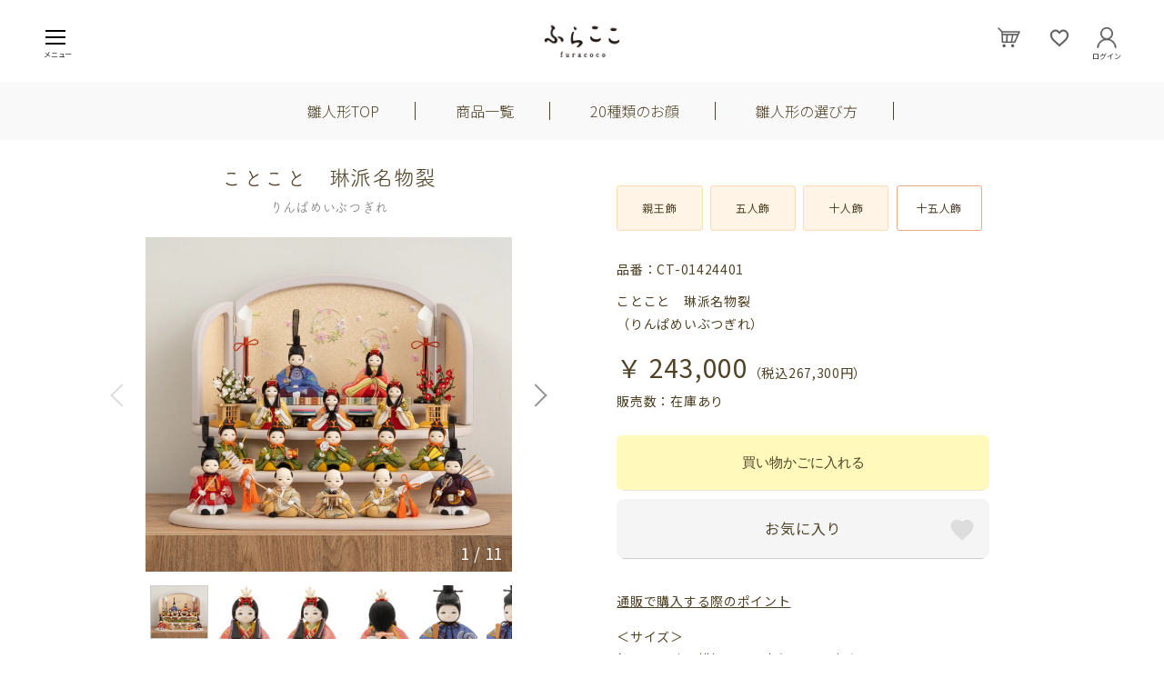

--- FILE ---
content_type: text/html; charset=UTF-8
request_url: https://www.furacoco.co.jp/hina/product/CT-01424401
body_size: 131923
content:

<!DOCTYPE html>
<html lang="ja">
<head>
  <meta charset="UTF-8">
  <meta name="viewport" content="width=device-width, initial-scale=1.0">
  <meta http-equiv="X-UA-Compatible" content="ie=edge">

  <title>雛人形「ことこと　琳派名物裂」｜雛人形の通販 ふらここ</title>
  <meta name="description" content="雛人形「ことこと　琳派名物裂」のページです。ふらここの雛人形は、個性あふれる20種類のかわいい赤ちゃん顔のひな人形。コンパクトでインテリアにも合う、おしゃれな雛人形です。">
  <meta name="keywords" content="雛人形,五月人形,ひな祭り,人形,節句">
  <link rel="canonical" href="https://www.furacoco.co.jp/hina/product/CT-01424401/">

  <meta property="og:url" content="https://www.furacoco.co.jp/hina/product/CT-01424401/">
  <meta property="og:type" content="website">
  <meta property="og:site_name" content="【ふらここの公式サイト】小さくかわいい赤ちゃん顔の雛人形・五月人形の通販">
  <meta property="og:title" content="雛人形「ことこと　琳派名物裂」｜雛人形の通販 ふらここ">
  <meta property="og:description" content="雛人形「ことこと　琳派名物裂」のページです。ふらここの雛人形は、個性あふれる20種類のかわいい赤ちゃん顔のひな人形。コンパクトでインテリアにも合う、おしゃれな雛人形です。">
  <meta property="og:image" content="https://www.furacoco.co.jp/assets/img/common/ogp.png">
  
  <meta name="twitter:domain" content="www.furacoco.co.jp">
  <meta name="twitter:card" content="summary_large_image">
  <meta name="twitter:title" content="雛人形「ことこと　琳派名物裂」｜雛人形の通販 ふらここ">
  <meta name="twitter:image:src" content="https://www.furacoco.co.jp/assets/img/common/ogp.png">
  <meta name="twitter:image:width" content="1200">
  <meta name="twitter:image:height" content="630">

  <link rel="stylesheet" href="../../../assets/css/common_shop.css">
<style>
/* product.css */
@charset "utf-8";#main{font-family:'Noto Sans JP',sans-serif;background-color:#F8F8E9;color:#514327}.main_head img{width:100%}.main_head .lead{font-weight:300}@media screen and (min-width:768px){.main_head .title_box{background:url(/assets/img/hina/product/main_img.png) center 0 no-repeat;background-size:700px;padding-bottom:130px}.main_head .title{font-family:fot-tsukuardgothic-std,serif;font-weight:500;padding:45px 0 25px;font-size:3.2rem;line-height:1.8}.main_head .lead{font-size:1.8rem;line-height:2.2;font-weight:400}}@media screen and (max-width:767px){#main{padding-top:0;letter-spacing:0}.main_head{padding-bottom:0}.version_seo .main_head{padding-bottom:20vw}.main_head .title_box{background:url(/assets/img/hina/product/main_img_sp.png) center top no-repeat;background-size:100%;padding-bottom:15vw}.main_head .title{font-family:fot-tsukuardgothic-std,serif;font-weight:500;padding:14vw 0 6vw;font-size:2.2rem;line-height:1.8}.main_head .lead{font-weight:400;font-size:1.4rem}.main_head .main_slide li{margin:0 15px}}#explain img{width:100%}#explain .section_inner{max-width:1160px;display:-webkit-box;display:-ms-flexbox;display:flex;-ms-flex-wrap:wrap;flex-wrap:wrap;justify-content:space-between;align-items:center;padding-bottom:70px}#explain .textBox{width:51%;letter-spacing:0}#explain .imgBox{width:48%}#explain .textBox .title{font-family:fot-tsukuardgothic-std,serif;font-weight:500;font-size:2.6rem;line-height:1.6;text-align:center;position:relative}#explain .textBox .title>span{position:relative;display:inline-block}#explain .textBox .title>span::before,#explain .textBox .title>span::after{position:absolute;content:""}#explain .textBox .title>span::before{top:0;bottom:0;margin:auto;left:-4em;width:46px;height:46px;background:url(/assets/img/hina/product/parts_l.png) left 0 no-repeat;background-size:contain}#explain .textBox .title>span::after{top:0;bottom:0;margin:auto;right:-4em;width:46px;height:46px;background:url(/assets/img/hina/product/parts_r.png) right 0 no-repeat;background-size:contain}#explain .textBox .title span span.line{border-bottom:3px dotted #BC300E}#explain .textBox .lead{font-family:fot-tsukuardgothic-std,serif;font-weight:500;font-size:3.4rem;text-align:center;padding:25px 0 15px}#explain .textBox .text{font-size:1.8rem;line-height:2.2;font-weight:400;padding-left:8rem}#explain .slide_img .img{margin:0 15px}#explain .btn_bottom{padding:64px 0}#explain .btn_bottom a{font-size:2rem;width:400px;line-height:60px;text-align:center;background-color:#FFFABC;border-radius:30px;display:block;margin:0 auto;box-shadow:0 7px 2px -6px #e6e6e6}#explain .slide_img .slick-prev{width:30px;height:30px;left:20px;z-index:1}#explain .slide_img .slick-prev::before,#explain .slide_img .slick-prev::after{position:absolute;top:0;bottom:0;left:0;margin:auto;content:""}#explain .slide_img .slick-next{width:30px;height:30px;right:20px;z-index:1}#explain .slide_img .slick-next::before,#explain .slide_img .slick-next::after{position:absolute;top:0;bottom:0;right:0;margin:auto;content:""}#explain .slide_img .slick-prev::before,#explain .slide_img .slick-next::before{width:30px;height:30px;-webkit-border-radius:50%;border-radius:50%;background-color:rgba(0,0,0,.3)}#explain .slide_img .slick-prev::after{left:12px;width:8px;height:8px;border-bottom:1px solid #fff;border-left:1px solid #fff;-webkit-transform:rotate(45deg);transform:rotate(45deg)}#explain .slide_img .slick-next::after{right:12px;width:8px;height:8px;border-top:1px solid #fff;border-right:1px solid #fff;-webkit-transform:rotate(45deg);transform:rotate(45deg)}@media screen and (max-width:767px){#explain .section_inner{padding-bottom:10vw}#explain .textBox{width:100%}#explain .imgBox{width:100%}#explain .textBox .title{font-size:1.8rem;line-height:1.6}#explain .textBox .title>span::before{left:-4em;width:34px;height:34px}#explain .textBox .title>span::after{right:-4em;width:34px;height:34px}#explain .textBox .title span span.line{border-bottom:2px dotted #BC300E}#explain .textBox .lead{font-size:2.4rem;padding:25px 0}#explain .textBox .text{font-size:1.8rem;padding-left:0}#explain .slide_img li{position:relative;padding-bottom:40vw}#explain .slide_img .img{margin:0 5%}#explain .slide_img .img_02{width:100%;position:absolute;bottom:0;left:50%;padding:0 5%}#explain .btn_bottom{padding:10vw 0}#explain .btn_bottom a{font-size:1.7rem;width:80%;line-height:60px;border-radius:30px}#explain .slide_img .slick-prev{left:10px}#explain .slide_img .slick-next{right:10px}}#newitem{padding-top:8vw;background:#fff url(/assets/img/hina/product/bg_02.png) top center no-repeat;background-size:100%}#newitem .textBox .title{font-family:fot-tsukuardgothic-std,serif;font-weight:500;font-size:2.6rem;line-height:1.6;text-align:center;position:relative}#newitem .textBox .title>span{position:relative;display:inline-block}#newitem .textBox .title>span::before,#newitem .textBox .title>span::after{position:absolute;content:""}#newitem .textBox .title>span::before{top:0;bottom:0;margin:auto;left:-4em;width:46px;height:46px;background:url(/assets/img/hina/product/parts_l.png) left 0 no-repeat;background-size:contain}#newitem .textBox .title>span::after{top:0;bottom:0;margin:auto;right:-4em;width:46px;height:46px;background:url(/assets/img/hina/product/parts_r.png) right 0 no-repeat;background-size:contain}#newitem .textBox .title span span.line{border-bottom:3px dotted #BC300E}#newitem .textBox .lead{font-family:fot-tsukuardgothic-std,serif;font-weight:500;font-size:3.4rem;text-align:center;padding:25px 0 45px}#newitem .imgBox{display:-webkit-box;display:-ms-flexbox;display:flex;-ms-flex-wrap:wrap;flex-wrap:wrap;justify-content:space-between}#newitem .imgBox .img{width:44.5%}#newitem .imgBox .text{width:48%;background-color:#FFFEE5;border-radius:16px;font-size:1.6rem;line-height:2.4;font-weight:300;padding:5.5% 20px 5.5% 60px;box-sizing:border-box}#newitem .imgBox .img img{width:100%}#newitem .btn_bottom{padding:64px 0 20px}#newitem .btn_bottom a{font-size:2rem;width:400px;line-height:60px;text-align:center;background-color:#FFFABC;border-radius:30px;display:block;margin:0 auto;box-shadow:0 7px 2px -6px #e6e6e6}@media screen and (max-width:767px){#newitem{padding-top:15vw;background:#fff url(/assets/img/hina/product/bg_02_sp.png) top center no-repeat;background-size:100%}#newitem .textBox .title{font-size:1.8rem;line-height:1.6}#newitem .textBox .title>span::before{left:-2.5em;width:34px;height:34px}#newitem .textBox .title>span::after{right:-2.5em;width:34px;height:34px}#newitem .textBox .title span span.line{border-bottom:2px dotted #BC300E}#newitem .textBox .lead{font-size:2.4rem;padding:25px 0}#newitem .imgBox .img{width:94%;margin:0 auto}#newitem .btn_bottom{padding:10vw 0}#newitem .btn_bottom a{font-size:1.7rem;width:80%;line-height:60px;border-radius:30px}}#feature{padding-top:0;padding-bottom:15vw;background:url(/assets/img/hina/product/bg_01.png) bottom center no-repeat;background-size:100%}.version_seo #feature{padding-top:10vw;padding-bottom:11vw;background:url(/assets/img/hina/product/bg_03.png) top center no-repeat,url(/assets/img/hina/product/bg_01.png) bottom center no-repeat;background-size:100%}#feature .feature_title{font-family:fot-tsukuardgothic-std,serif;font-weight:500;text-align:center;font-size:3.4rem;font-weight:400;letter-spacing:.05em;margin-bottom:75px}#feature .feature_title span{position:relative}#feature .feature_title span::before,#feature .feature_title span::after{position:absolute;content:""}#feature .feature_title span::before{top:5px;left:-4em;width:46px;height:46px;background:url(/assets/img/hina/product/parts_l.png) left 0 no-repeat;background-size:contain}#feature .feature_title span::after{top:5px;right:-4em;width:46px;height:46px;background:url(/assets/img/hina/product/parts_r.png) right 0 no-repeat;background-size:contain}#feature .feature_slide li{text-align:center;font-size:1.4rem;margin:0 20px}#feature .feature_slide li img{width:100%;margin-bottom:10px;border-radius:15px}#feature .feature_slide .slick-dots{bottom:-50px}#feature .feature_slide .slick-dots li{margin:0 2px}#feature .feature_slide .slick-dots li button::before{font-size:22px}#feature .feature_slide .slick-dots li button:before{opacity:.15;color:#000}#feature .feature_slide .slick-dots li.slick-active button:before{opacity:1;color:#514327}@media screen and (min-width:768px){#feature .feature_slide .slick-dots{display:none}}@media screen and (max-width:767px){#feature{padding-top:5vw;padding-bottom:25vw;background:url(/assets/img/hina/product/bg_01_sp.png) bottom center no-repeat;background-size:100%}.version_seo #feature{padding-top:20vw;padding-bottom:25vw;background:url(/assets/img/hina/product/bg_03_sp.png) top center no-repeat,url(/assets/img/hina/product/bg_01_sp.png) bottom center no-repeat;background-size:100%}#feature .feature_title{font-size:2.4rem;margin-bottom:10vw}#feature .feature_title span::before{left:-3em;width:34px;height:34px}#feature .feature_title span::after{right:-3em;width:34px;height:34px}#feature .feature_slide li{font-size:1.1rem;margin:0 8px}#feature .feature_slide .slick-dots{bottom:-50px}}#search{background-color:#fff}#search .search_title{font-family:fot-tsukuardgothic-std,serif;font-weight:500;text-align:center;font-size:3.4rem;letter-spacing:.05em;margin-bottom:60px}#search .search_title span{position:relative}#search .search_title span::before,#search .search_title span::after{position:absolute;content:""}#search .search_title span::before{top:5px;left:-4em;width:46px;height:46px;background:url(/assets/img/hina/product/parts_l.png) left 0 no-repeat;background-size:contain}#search .search_title span::after{top:5px;right:-4em;width:46px;height:46px;background:url(/assets/img/hina/product/parts_r.png) right 0 no-repeat;background-size:contain}#search .search_above_btn{display:-webkit-box;display:-ms-flexbox;display:flex;-ms-flex-wrap:wrap;flex-wrap:wrap;justify-content:center;align-items:center}#search .search_above_btn li{width:120px;text-align:center;background-color:#F8F8F8;border:1px solid #D8D8D8;font-size:1.3rem;line-height:1.4;margin:8px;padding:10px 0;border-radius:6px}.search_btn{text-align:center;cursor:pointer;border:1px solid #D8D8D8;border-radius:6px;width:530px;font-size:1.4rem;line-height:60px;margin:8px auto 50px;-webkit-transition:opacity 0.3s ease;transition:opacity 0.3s ease}.search_btn:hover{opacity:.5}.search_btn span{position:relative;padding-left:35px}.search_btn span::before{position:absolute;content:"";top:0;bottom:0;left:0;margin:auto;width:23px;height:16px;background:url(/assets/img/hina/product/search_icon.png) left 0 no-repeat;background-size:contain}.aiai_btn{text-align:center;cursor:pointer;border:1px solid #D8D8D8;background:#f8f3c0;border-radius:6px;font-size:1.4rem;line-height:60px;margin:8px auto 10px;-webkit-transition:opacity 0.3s ease;transition:opacity 0.3s ease}.search_area{display:none}.search_area .search_area_inner{overflow:hidden;border-top:solid 1px #ebebeb;padding:20px 0}.search_area .search_area_inner .inputTitle{float:left;width:15%;font-weight:700}.search_area .search_area_inner .inputbtnList{overflow:hidden;float:left;width:85%}.search_area .inputbtnList li{float:left;margin:5px;width:158px}.search_area .inputbtnList_option li{width:200px}.search_area .inputBtn label{display:block;overflow:visible;position:relative;cursor:pointer}.search_area input{vertical-align:middle;-webkit-appearance:none;-moz-appearance:none;appearance:none;border-radius:0;font-family:-apple-system,BlinkMacSystemFont,'Helvetica Neue','游ゴシック体','游ゴシック','Yu Gothic',YuGothic,'ヒラギノ角ゴシック','Hiragino Sans','ヒラギノ角ゴ ProN W3','Hiragino Kaku Gothic ProN','メイリオ',Meiryo,'ＭＳ Ｐゴシック','MS PGothic',sans-serif;margin:0;padding:0}.search_area .txtID{font-family:-apple-system,BlinkMacSystemFont,'Helvetica Neue','游ゴシック体','游ゴシック','Yu Gothic',YuGothic,'ヒラギノ角ゴシック','Hiragino Sans','ヒラギノ角ゴ ProN W3','Hiragino Kaku Gothic ProN','メイリオ',Meiryo,'ＭＳ Ｐゴシック','MS PGothic',sans-serif;color:#333;font-size:1.4rem;-webkit-appearance:none;-moz-appearance:none;appearance:none;-moz-border-radius:0;-webkit-border-radius:0;border-radius:0;padding:15px;border:solid 1px #ebebeb;width:98%;margin-left:.5%}.search_area .input_notes{font-size:1.2rem;margin-top:5px}.search_area .inputBtn .input{position:absolute;top:0;left:-15px;opacity:0}.search_area .inputBtn .text{display:block;color:#333;font-size:1.4rem;line-height:38px;border:#ebebeb 1px solid;text-align:center;border-radius:3px}.search_area .inputBtn label .input:checked+.text{color:#665d00;background:#f8f3c0;border-color:#e6dd91}.search_area_btn{overflow:hidden;text-align:center;padding:20px 0 80px}.search_area_btn .off_check{width:20%;display:inline-block;margin-right:1%}.search_area_btn .off_check a{border:1px solid #cfcfcf;border-radius:8px;line-height:60px;display:block;font-size:1.4rem}.search_area_btn .btn_search{width:50%;display:inline-block}.search_area_btn .btn_search input{-webkit-appearance:none;-moz-appearance:none;appearance:none;font-family:-apple-system,BlinkMacSystemFont,'Helvetica Neue','游ゴシック体','游ゴシック','Yu Gothic',YuGothic,'ヒラギノ角ゴシック','Hiragino Sans','ヒラギノ角ゴ ProN W3','Hiragino Kaku Gothic ProN','メイリオ',Meiryo,'ＭＳ Ｐゴシック','MS PGothic',sans-serif;color:#fff;font-size:1.6rem;width:100%;border:solid 1px #454545;background-color:#454545;border-radius:8px;line-height:60px;cursor:pointer;-webkit-transition:opacity 0.3s ease;transition:opacity 0.3s ease}.search_area_btn .btn_search input:hover{opacity:.5}.sort_area{clear:both;border-top:solid 1px #ebebeb;border-bottom:solid 1px #ebebeb;overflow:hidden}.sort_area .sort_selct{float:left;width:70%;padding:20px 0 20px 10px}.sort_area .sort_selct .sort_selct_btn{cursor:pointer}.sort_area .sort_selct .sort_selct_btn span{position:relative}.sort_area .sort_selct .sort_selct_btn span::after{position:absolute;top:-6px;bottom:0;margin:auto;content:"";right:-20px;width:10px;height:10px;border-bottom:1px solid #707070;border-right:1px solid #707070;-webkit-transform:rotate(45deg);transform:rotate(45deg)}.sort_area .sort_selct .sort_selct_btn.active span::after{top:4px;border-bottom:none;border-right:none;border-top:1px solid #707070;border-left:1px solid #707070;-webkit-transform:rotate(45deg);transform:rotate(45deg)}.sort_selct_box{display:none;overflow:hidden;padding:15px 0}.sort_selct_box li{float:left;margin:0 10px 0 0;width:159px}.sort_selct_box li a,.sort_selct_box li span{font-size:1.4rem;line-height:38px;border:#ebebeb 1px solid;border-radius:3px;text-align:center;display:block}.sort_selct_box li span{color:#665d00;background:#f8f3c0;border-color:#e6dd91}.sort_area .sort_num{float:right;width:30%;text-align:right;padding:20px 10px 20px 0}.sort_area .sort_num span{padding:0 5px}.sort_area .sort_num a{color:#0ad;text-decoration:underline}.search_results{padding:25px 0 25px 10px}.search_results span{font-size:2rem;font-weight:700}@media screen and (max-width:767px){#search{padding-top:10vw}.section_inner_search{padding:0}#search .search_title{font-size:2.4rem;margin-bottom:10vw}#search .search_title span::before{left:-3em;width:34px;height:34px}#search .search_title span::after{right:-3em;width:34px;height:34px}#search .search_above_btn{display:-webkit-box;display:-ms-flexbox;display:flex;-ms-flex-wrap:wrap;flex-wrap:wrap;justify-content:center;align-items:center}#search .search_above_btn li{width:21%;font-size:1.3rem;line-height:1.4;margin:1.5%;padding:10px 0;border-radius:6px}.search_btn{width:93%;font-size:1.3rem;line-height:55px;margin:2% auto}.search_area .search_area_inner .inputTitle{width:22%;padding-left:4%;padding-top:13px;font-size:1.3rem;letter-spacing:0;line-height:1.6}.search_area .search_area_inner .inputbtnList{width:78%}.search_area .inputbtnList li{margin:1.5% 1%;width:47%}.search_area .inputbtnList_option li{width:47%}.search_area .txtID{font-size:1.4rem;width:90%;margin-left:5%}.search_area .input_notes{padding-left:5%}.search_area .inputBtn .text{font-size:1.3rem}.search_area .inputBtn .small{font-size:1.1rem}.search_area_btn{padding:20px 0 60px}.search_area_btn .off_check{width:25%}.search_area_btn .off_check a{line-height:55px;font-size:1.3rem}.search_area_btn .btn_search{width:65%}.search_area_btn .btn_search input{font-size:1.4rem;line-height:55px}.sort_area{font-size:1.3rem;position:relative}.sort_area .sort_selct{width:100%;padding:15px 0 15px 4%}.sort_selct_box{padding:15px 0}.sort_selct_box li{float:left;margin:5px 1%;width:47%}.sort_selct_box li a,.sort_selct_box li span{font-size:1.3rem}.sort_area .sort_num{position:absolute;top:0;right:0;width:55%;padding:15px 4% 15px 0}.search_results{padding:25px 0 25px 4%;font-size:1.3rem}.search_results span{font-size:1.8rem}}.section_inner_itemlist{max-width:1200px}#itemlist{display:-webkit-box;display:-ms-flexbox;display:flex;-ms-flex-wrap:wrap;flex-wrap:wrap;-webkit-box-pack:justify;-ms-flex-pack:justify;margin-bottom:30px}#itemlist li.item{width:23%;letter-spacing:0;margin:35px 1%;position:relative;padding-bottom:90px}#itemlist li .tab{position:relative;display:none;overflow:hidden;padding:0 2%}#itemlist li .tab:first-child{display:block}#itemlist li a{color:#514327}#itemlist li .new::before{position:absolute;content:"";top:0;left:0;width:43px;height:43px;background:url(/assets/img/hina/product/icon_new.png) left 0 no-repeat;background-size:contain;z-index:1}#itemlist li .renew::before{position:absolute;content:"";top:0;left:0;width:43px;height:43px;background:url(/assets/img/hina/product/icon_renew.png) left 0 no-repeat;background-size:contain;z-index:1}#itemlist li .favarite{position:relative;height:40px}#itemlist li .favarite::before{content:'\e87d';font-family:'Material Icons Outlined';font-size:30px;position:absolute;top:5px;right:0;width:30px;height:30px;color:rgba(221,221,221,1);line-height:24px;cursor:pointer}#itemlist li .favarite_check::before{content:'\e87d';font-family:'Material Icons Outlined';font-size:30px;position:absolute;top:5px;right:0;width:30px;height:30px;color:rgba(255,138,138,1);line-height:24px;cursor:pointer}#itemlist li .favarite_f{position:relative;height:40px}#itemlist li .favarite_f::before{content:'\e87d';font-family:'Material Icons Outlined';font-size:30px;position:absolute;top:5px;right:0;width:30px;height:30px;color:rgba(221,221,221,1);line-height:24px;cursor:pointer}#itemlist li .favarite_check::before{content:'\e87d';font-family:'Material Icons Outlined';font-size:30px;position:absolute;top:5px;right:0;width:30px;height:30px;color:rgba(255,138,138,1);line-height:24px;cursor:pointer}#itemlist li .itemimg img{width:94%;margin-left:3%}#itemlist li h3{font-size:1.6rem;font-weight:300;line-height:1.6}#itemlist>li p{font-size:1.2rem;font-weight:300}#itemlist li p span.soldout{color:red}#itemlist .price{font-size:1.4rem;font-weight:300;padding:.5em 0 .7em;text-align:center}#itemlist .price span{font-size:2.2rem;font-weight:400;padding-right:3px}#itemlist li ul.tab_btn{position:absolute;bottom:0;left:0;width:100%;display:-webkit-box;display:-ms-flexbox;display:flex;-ms-flex-wrap:wrap;flex-wrap:wrap;justify-content:center;align-items:center}#itemlist li .tab_btn li{font-size:1.2rem;font-weight:300;width:46%;text-align:center;background-color:#fff4e5;border:1px solid #fedab6;border-radius:3px;line-height:34px;margin:2%;cursor:pointer;-webkit-transition:opacity 0.3s ease;transition:opacity 0.3s ease}#itemlist li .tab_btn li:hover{opacity:.5}#itemlist li .tab_btn li.active{background-color:#fff;color:#514327;border:1px solid #eea683}#itemlist li .tab_btn li.inactive{position:relative;cursor:auto}#itemlist li .tab_btn li.inactive:hover{opacity:1}#itemlist li .tab_btn li.inactive::after{content:'';position:absolute;top:16px;left:-2px;width:102%;height:1px;background-color:#eea683;transform:rotate(-16deg)}@media screen and (max-width:767px){.section_inner_itemlist{padding:0}#itemlist{margin:7vw 0 2vw 0}#itemlist li.item{width:44%;margin:7vw 4%;padding-bottom:65px}#itemlist li.item:nth-child(even){margin:7vw 4% 7vw 0}#itemlist li .tab{padding:0 2%}#itemlist li .new::before{width:34px;height:34px}#itemlist li .renew::before{width:34px;height:34px}#itemlist li .favarite{height:30px}#itemlist li .favarite::before{font-size:25px;width:25px;height:25px}#itemlist li .favarite_f{height:30px}#itemlist li .favarite_f::before{font-size:25px;width:25px;height:25px}#itemlist li .itemimg img{width:100%;margin-left:0}#itemlist li h3{font-size:1.3rem;line-height:1.6}#itemlist>li p{font-size:1rem;line-height:1.4;padding-top:3px}#itemlist li p span.soldout{color:red}#itemlist .price{font-size:.9rem;padding:.5em 0 .7em}#itemlist .price span{font-size:1.5rem}#itemlist li .tab_btn li{font-size:1.1rem;width:46%;line-height:24px;margin:2%}#itemlist li .tab_btn li.inactive::after{top:10px;left:-1px;width:102%}}.page_navigation{letter-spacing:-.40em;text-align:center;margin-bottom:75px}.page_navigation li{list-style:none;margin:0;padding:.5rem;display:inline-block;vertical-align:middle;letter-spacing:normal}.page_navigation li a{text-align:center;font-size:1.6rem;line-height:2rem;padding:10px 0;width:3.5rem;color:#999;display:block;background-color:#eee;-moz-border-radius:5px;-webkit-border-radius:5px;border-radius:5px;text-decoration:none;cursor:pointer}.page_navigation li span{text-align:center;font-size:1.6rem;line-height:2rem;padding:9px 0;width:3.5rem;color:#999;display:block;-moz-border-radius:5px;-webkit-border-radius:5px;border-radius:5px;text-decoration:none;border:solid 1px #ddd}.page_navigation li.re_page a,.page_navigation li.next_page a{position:relative;display:block;background:none;height:0;padding:0;padding-top:2rem;overflow:hidden;width:1.5rem}.page_navigation li.re_page a:before{content:"";display:block;position:absolute;top:0;bottom:0;left:0;right:0;margin:auto;width:10px;height:10px;border-left:1px solid #999;border-top:1px solid #999;-webkit-transform:rotate(-45deg);transform:rotate(-45deg)}.page_navigation li.next_page a:before{content:"";display:block;position:absolute;top:0;bottom:0;left:0;right:0;margin:auto;width:10px;height:10px;border-right:1px solid #999;border-bottom:1px solid #999;-webkit-transform:rotate(-45deg);transform:rotate(-45deg)}.page_navigation li.first_page a,.page_navigation li.last_page a{position:relative;display:block;background:none;height:0;padding:0;padding-top:2rem;overflow:hidden;width:1.5rem}.page_navigation li.first_page a:before{content:"";display:block;position:absolute;top:0;bottom:0;left:2px;margin:auto;width:10px;height:10px;border-left:1px solid #999;border-top:1px solid #999;-webkit-transform:rotate(-45deg);transform:rotate(-45deg)}.page_navigation li.first_page a:after{content:"";display:block;position:absolute;top:0;bottom:0;left:7px;margin:auto;width:10px;height:10px;border-left:1px solid #999;border-top:1px solid #999;-webkit-transform:rotate(-45deg);transform:rotate(-45deg)}.page_navigation li.last_page a:before{content:"";display:block;position:absolute;top:0;bottom:0;right:2px;margin:auto;width:10px;height:10px;border-right:1px solid #999;border-bottom:1px solid #999;-webkit-transform:rotate(-45deg);transform:rotate(-45deg)}.page_navigation li.last_page a:after{content:"";display:block;position:absolute;top:0;bottom:0;right:7px;margin:auto;width:10px;height:10px;border-right:1px solid #999;border-bottom:1px solid #999;-webkit-transform:rotate(-45deg);transform:rotate(-45deg)}@media screen and (max-width:767px){.page_navigation{margin-bottom:15vw}}.to_favarite{text-align:center;margin-bottom:100px}.to_favarite_hina{margin-bottom:30px}.to_favarite a{font-size:1.6rem;background-color:#eee;display:inline-block;border-radius:8px;width:500px;line-height:70px}.to_favarite a span{position:relative;padding-left:30px}.to_favarite a span::before{content:'\e87e';font-family:'Material Icons Outlined';font-size:20px;position:absolute;top:0;bottom:0;left:0;margin:auto;width:20px;height:20px;color:rgba(165,165,165,1);line-height:24px}.to_facelist{text-align:center;margin-bottom:100px}.to_facelist a{position:relative;font-size:1.6rem;border:1px solid silver;display:inline-block;border-radius:8px;width:500px;line-height:70px}.to_facelist a span{padding-left:30px}.to_facelist a::after{position:absolute;top:0;bottom:0;right:20px;margin:auto;content:"";width:8px;height:8px;border-top:1px solid #555;border-right:1px solid #555;-webkit-transform:rotate(45deg);transform:rotate(45deg)}@media screen and (max-width:767px){.to_favarite{margin-bottom:80px}.to_favarite_hina{margin-bottom:20px}.to_favarite a{font-size:1.4rem;width:80%;line-height:50px}.to_facelist{margin-bottom:80px}.to_facelist a{font-size:1.4rem;width:80%;line-height:50px}}@media screen and (min-width:768px){.section_add{position:relative;z-index:9;background-color:#F8F8F8}.section_white{position:relative;z-index:9;background-color:#fff}.itemlist_related{border-top:solid 1px #ebebeb;padding:75px 0}.itemlist_related .section_inner{max-width:1200px}.itemlist_related .itemlist_related_title{font-family:fot-tsukuardgothic-std,serif;font-weight:500;font-size:2.4rem;text-align:center;padding-bottom:30px}.section_add .itemlist_related .itemlist_related_title{font-size:1.8rem;text-align:center;padding-bottom:30px}.itemlist_related .itemlist_related_lead{font-size:1.4rem;text-align:center;padding-bottom:30px}.itemlist_related ul{display:-webkit-box;display:-ms-flexbox;display:flex;-ms-flex-wrap:wrap;flex-wrap:wrap;-webkit-box-pack:justify;-ms-flex-pack:justify}.itemlist_related li{width:23%;letter-spacing:0;margin:35px 1%;position:relative}.itemlist_related li a{color:#514327}.itemlist_related li.new::before{position:absolute;content:"";top:0;left:0;width:43px;height:43px;background:url(/assets/img/hina/product/icon_new.png) left 0 no-repeat;background-size:contain;z-index:1}.itemlist_related li.renew::before{position:absolute;content:"";top:0;left:0;width:43px;height:43px;background:url(/assets/img/hina/product/icon_renew.png) left 0 no-repeat;background-size:contain;z-index:1}.itemlist_related li .favarite{position:relative;height:40px}.itemlist_related li .favarite::before{content:'\e87d';font-family:'Material Icons Outlined';font-size:30px;position:absolute;top:5px;right:0;width:30px;height:30px;color:rgba(221,221,221,1);line-height:24px;cursor:pointer}.itemlist_related li .favarite_check::before{content:'\e87d';font-family:'Material Icons Outlined';font-size:30px;position:absolute;top:5px;right:0;width:30px;height:30px;color:rgba(255,138,138,1);line-height:24px;cursor:pointer}.itemlist_related li .itemimg img{width:94%;margin-left:3%}.itemlist_related li h3{font-size:1.6rem;font-weight:300;line-height:1.6}.itemlist_related li p{font-size:1.2rem;font-weight:300}}@media screen and (max-width:767px){.section_add{background-color:#F8F8F8}.section_white{background-color:#fff}.itemlist_related .section_inner,.section_add .section_inner,.section_white .section_inner{padding:0}.itemlist_related{border-top:solid 1px #ebebeb;padding:10vw 0 15vw}.itemlist_related .itemlist_related_title{font-family:fot-tsukuardgothic-std,serif;font-weight:500;font-size:2rem;text-align:center;padding-bottom:10vw}.section_add .itemlist_related .itemlist_related_title{font-size:1.4rem;text-align:left;padding-left:6%}.itemlist_related .itemlist_related_lead{font-size:1.3rem;text-align:center;padding-bottom:10vw}.section-lineup{overflow:hidden}.section-lineup .inner{margin:0 auto;padding-left:3%;padding-right:15%}.section-lineup .lineup{position:relative}.section-lineup .slide01 .slick-list{overflow:visible}.itemlist_related ul.slide01 li{letter-spacing:0;position:relative;margin:0 10px}.itemlist_related ul li.new::before{position:absolute;content:"";top:0;left:0;width:23%;height:33px;background:url(/assets/img/hina/product/icon_new.png) left 0 no-repeat;background-size:contain;z-index:1}.itemlist_related ul li.renew::before{position:absolute;content:"";top:0;left:0;width:23%;height:33px;background:url(/assets/img/hina/product/icon_renew.png) left 0 no-repeat;background-size:contain;z-index:1}.itemlist_related ul li .favarite{position:relative;height:30px}.itemlist_related ul li .favarite::before{content:'\e87d';font-family:'Material Icons Outlined';font-size:20px;position:absolute;top:5px;right:10px;width:20px;height:20px;color:rgba(221,221,221,1);line-height:20px;cursor:pointer}.itemlist_related ul li .favarite_check::before{content:'\e87d';font-family:'Material Icons Outlined';font-size:20px;position:absolute;top:5px;right:5px;width:20px;height:20px;color:rgba(255,138,138,1);line-height:20px;cursor:pointer}.itemlist_related ul li .itemimg img{width:90%;margin-bottom:3%}.itemlist_related ul li h3{font-size:1.3rem;font-weight:300;line-height:1.4;padding:0}.itemlist_related ul li p{font-size:1rem;font-weight:300;line-height:1.4;padding-top:3px}.itemlist_related ul li p span.soldout{color:red}.itemlist_related .slick-dotted.slick-slider{margin-bottom:0}.itemlist_related .slick-dots{position:absolute;bottom:30px;height:30px;margin-left:7.5%}.itemlist_related ul.slick-dots li{border:none;height:20px!important}.itemlist_related .slick-dots li{margin:0!important}.itemlist_related .slick-dots li button::before{font-size:15px}}@media screen and (min-width:768px){.itemlist_related_5{margin-bottom:100px}.itemlist_related_5 .itemlist_related_title{font-size:2.4rem;text-align:center;padding-bottom:30px}.itemlist_related_5 .itemlist_related_lead{font-size:1.4rem;text-align:center;padding-bottom:30px}.itemlist_related_5 ul{display:-webkit-box;display:-ms-flexbox;display:flex;-ms-flex-wrap:wrap;flex-wrap:wrap;-webkit-box-pack:justify;-ms-flex-pack:justify;border-top:solid 1px #ebebeb}.itemlist_related_5 ul li{width:20%;text-align:center;border-right:solid 1px #ebebeb;border-bottom:solid 1px #ebebeb;letter-spacing:0;position:relative}.itemlist_related_5 ul li:last-child{border-right:none}.itemlist_related_5 ul li.new::before{position:absolute;content:"";top:0;left:5%;width:18%;height:33px;background:url(/assets/img/hina/product/icon_new.png) left 0 no-repeat;background-size:contain;z-index:1}.itemlist_related_5 ul li.renew::before{position:absolute;content:"";top:0;left:5%;width:18%;height:33px;background:url(/assets/img/hina/product/icon_renew.png) left 0 no-repeat;background-size:contain;z-index:1}.itemlist_related_5 ul li .favarite{position:relative;height:40px}.itemlist_related_5 ul li .favarite::before{content:'\e87e';font-family:'Material Icons Outlined';font-size:24px;position:absolute;top:13px;right:10px;width:24px;height:24px;color:rgba(165,165,165,1);line-height:24px;cursor:pointer}.itemlist_related_5 ul li .favarite_check::before{content:'\e87d';font-family:'Material Icons Outlined';font-size:24px;position:absolute;top:13px;right:10px;width:24px;height:24px;color:rgba(255,138,138,1);line-height:24px;cursor:pointer}.itemlist_related_5 ul li .itemimg img{width:90%;margin-bottom:3%}.itemlist_related_5 ul li h3{font-size:1.2rem;font-weight:700;line-height:1.6;padding:0 .5rem}.itemlist_related_5 ul>li p{font-size:1.1rem;padding-top:5px}.itemlist_related_5 ul li p span.soldout{color:red}.itemlist_related_5 ul .price{font-size:1.1rem;padding-bottom:3em}.itemlist_related_5 ul .price span{font-size:1.3rem}}@media screen and (max-width:767px){.itemlist_related_5{margin-bottom:70px}.itemlist_related_5 .itemlist_related_title{font-size:2rem;text-align:center;padding-bottom:20px}.itemlist_related_5 .itemlist_related_lead{font-size:1.3rem;text-align:center;padding-bottom:20px}.itemlist_related_5 ul{display:-webkit-box;display:-ms-flexbox;display:flex;-ms-flex-wrap:wrap;flex-wrap:wrap;-webkit-box-pack:justify;-ms-flex-pack:justify;border-top:solid 1px #ebebeb;margin-bottom:30px}.itemlist_related_5 ul li{width:50%;text-align:center;border-bottom:solid 1px #ebebeb;letter-spacing:0;position:relative}.itemlist_related_5 ul>li:nth-child(2n+1){border-right:solid 1px #ebebeb}.itemlist_related_5 ul li.new::before{position:absolute;content:"";top:0;left:5%;width:17%;height:38px;background:url(/assets/img/hina/product/icon_new.png) left 0 no-repeat;background-size:contain;z-index:1}.itemlist_related_5 ul li.renew::before{position:absolute;content:"";top:0;left:5%;width:17%;height:38px;background:url(/assets/img/hina/product/icon_renew.png) left 0 no-repeat;background-size:contain;z-index:1}.itemlist_related_5 ul li .favarite{position:relative;height:30px}.itemlist_related_5 ul li .favarite::before{content:'\e87e';font-family:'Material Icons Outlined';font-size:24px;position:absolute;top:10px;right:10px;width:24px;height:24px;color:rgba(165,165,165,1);line-height:24px;cursor:pointer}.itemlist_related_5 ul li .favarite_check::before{content:'\e87d';font-family:'Material Icons Outlined';font-size:24px;position:absolute;top:10px;right:10px;width:24px;height:24px;color:rgba(255,138,138,1);line-height:24px;cursor:pointer}.itemlist_related_5 ul li .itemimg img{width:100%;margin-bottom:3%}.itemlist_related_5 ul li h3{font-size:1.2rem;font-weight:700;line-height:1.6;padding:0 .5rem}.itemlist_related_5 ul>li p{font-size:1.1rem;padding-top:2px}.itemlist_related_5 ul li p span.soldout{color:red}.itemlist_related_5 ul .price{font-size:1.1rem;padding-bottom:2.5em}.itemlist_related_5 ul .price span{font-size:1.4rem}}@media screen and (min-width:768px){.itemlist_related_5only ul{display:-webkit-box;display:-ms-flexbox;display:flex;-ms-flex-wrap:wrap;flex-wrap:wrap;-webkit-box-pack:justify;-ms-flex-pack:justify;border-top:solid 1px #ebebeb}.itemlist_related_5only ul li{width:20%;text-align:center;border-right:solid 1px #ebebeb;border-bottom:solid 1px #ebebeb;letter-spacing:0;position:relative}.itemlist_related_5only ul li:last-child{border-right:none}.itemlist_related_5only ul li.new::before{position:absolute;content:"";top:0;left:5%;width:18%;height:33px;background:url(/assets/img/hina/product/icon_new.png) left 0 no-repeat;background-size:contain;z-index:1}.itemlist_related_5only ul li.renew::before{position:absolute;content:"";top:0;left:5%;width:18%;height:33px;background:url(/assets/img/hina/product/icon_renew.png) left 0 no-repeat;background-size:contain;z-index:1}.itemlist_related_5only ul li .favarite{position:relative;height:40px}.itemlist_related_5only ul li .favarite::before{content:'\e87e';font-family:'Material Icons Outlined';font-size:24px;position:absolute;top:13px;right:10px;width:24px;height:24px;color:rgba(165,165,165,1);line-height:24px;cursor:pointer}.itemlist_related_5only ul li .favarite_check::before{content:'\e87d';font-family:'Material Icons Outlined';font-size:24px;position:absolute;top:13px;right:10px;width:24px;height:24px;color:rgba(255,138,138,1);line-height:24px;cursor:pointer}.itemlist_related_5only ul li .itemimg img{width:90%;margin-bottom:3%}.itemlist_related_5only ul li h3{font-size:1.2rem;font-weight:700;line-height:1.6;padding:0 .5rem}.itemlist_related_5only ul>li p{font-size:1.1rem;padding-top:5px}.itemlist_related_5only ul li p span.soldout{color:red}.itemlist_related_5only ul .price{font-size:1.1rem;padding-bottom:3em}.itemlist_related_5only ul .price span{font-size:1.3rem}}.search_above_btn .button-open{cursor:pointer}.modal-window{display:none;position:fixed;top:50%;left:50%;transform:translate(-50%,-50%);width:800px;height:auto;background-color:#F8F8F8;border-radius:16px;z-index:12;text-align:center;padding-bottom:50px}.modal-window4{width:1100px}.modal-window .title{font-family:fot-tsukuardgothic-std,serif;font-weight:500;margin:50px auto 30px;text-align:center;font-size:2rem}.modal-window .inputbtnList{display:-webkit-box;display:-ms-flexbox;display:flex;-ms-flex-wrap:wrap;flex-wrap:wrap;-webkit-box-pack:justify;-ms-flex-pack:justify;padding:0 5%}.modal-window .inputbtnList li{width:21%;box-sizing:border-box;margin:2%}.modal-window4 .inputbtnList li{width:11.2%;margin:1.5%}.modal-window .inputbtnList li img{width:100%}.modal-window .inputBtn label{display:block;overflow:visible;position:relative;cursor:pointer}.modal-window input{vertical-align:middle;-webkit-appearance:none;-moz-appearance:none;appearance:none;border-radius:0;font-family:-apple-system,BlinkMacSystemFont,'Helvetica Neue','游ゴシック体','游ゴシック','Yu Gothic',YuGothic,'ヒラギノ角ゴシック','Hiragino Sans','ヒラギノ角ゴ ProN W3','Hiragino Kaku Gothic ProN','メイリオ',Meiryo,'ＭＳ Ｐゴシック','MS PGothic',sans-serif;margin:0;padding:0}.modal-window .inputBtn .input{position:absolute;top:0;left:-15px;opacity:0}.modal-window .inputBtn .text{display:block;font-size:1.4rem;text-align:center}.modal-window .inputBtn label .input:checked+img{border:2px solid #EBE0A3}.modal-window .button-search a{font-size:2rem;width:400px;line-height:60px;background-color:#FFFABC;border-radius:30px;display:block;margin:20px auto 50px;box-shadow:0 7px 2px -6px #e6e6e6}.modal-window .button-close{position:absolute;top:20px;right:20px;cursor:pointer}.modal-window .button-close img{width:30px}.overlay{display:none;position:fixed;top:0;left:0;background-color:rgba(145,145,145,.65);width:100%;height:100%;z-index:11}@media screen and (max-width:767px){.modal-window{width:92%;height:auto;padding:0 5%}.modal-window .title{margin:7vw auto 5vw;font-size:2rem}.modal-window .inputbtnList{padding:0}.modal-window .inputbtnList li{width:29%;box-sizing:border-box;margin:2%}.modal-window2 .inputbtnList li,.modal-window4 .inputbtnList li{width:22%;margin:1.5%}.modal-window .inputbtnList li img{width:100%}.modal-window .inputBtn .text{font-size:1.1rem;line-height:1.4}.modal-window2 .inputBtn .text,.modal-window4 .inputBtn .text{font-size:1rem}.modal-window .button-search a{font-size:1.4rem;width:94%;margin:5vw auto 10vw}.modal-window .button-close{top:5vw;right:5vw}.modal-window .button-close img{width:24px}}.itemdetail{background-color:#fff;position:relative}@media screen and (min-width:768px){.itemdetail .itemdetail_left{position:fixed;width:50%;height:100%;top:0;left:0;z-index:8}.itemdetail .itemslider{padding:0 12% 0 25%}.itemdetail .section_inner{width:50%;margin:0 0 0 50%;padding:50px 15% 80px 3%;box-sizing:border-box}.breadcrumbs,#foot{position:relative;z-index:9}}.itemdetail .itemdetail_main{overflow:hidden}.itemdetail .itemdetail_left .itemtitle{text-align:center;padding:175px 12% 20px 25%;position:relative}.itemdetail .itemdetail_left .itemtitle.new::before{position:absolute;content:"";top:190px;left:18%;width:50px;height:50px;background:url(/assets/img/hina/product/icon_new.png) left 0 no-repeat;background-size:contain}.itemdetail .itemdetail_left .itemtitle.renew::before{position:absolute;content:"";top:190px;left:18%;width:50px;height:50px;background:url(/assets/img/hina/product/icon_renew.png) left 0 no-repeat;background-size:contain}.itemdetail .itemdetail_left .itemtitle .name{font-family:fot-tsukuardgothic-std,serif;font-weight:500;font-size:2.3rem}.itemdetail .itemdetail_left .itemtitle .kana{font-family:fot-tsukuardgothic-std,serif;font-weight:500;color:#777}.itemdetail .itemdetail_left .itemslider .itemslider_inner{position:relative}.itemdetail .itemdetail_left .itemslider ul li img{width:100%}.itemdetail .itemdetail_left .itemslider_main{margin-bottom:10px}.itemdetail .itemdetail_left .itemslider_main .slick-num{position:absolute;bottom:0;right:0;font-size:1.7rem;color:#fff;background-color:rgba(0,0,0,.18);padding:5px 10px}.itemdetail .itemdetail_left .itemslider_main .slick-prev{top:0;bottom:0;margin:auto;left:-35px;z-index:1}.itemdetail .itemdetail_left .itemslider_main .slick-next{top:0;bottom:0;margin:auto;right:-35px;z-index:1}.itemdetail .itemdetail_left .itemslider_main .slick-prev::before{position:absolute;top:0;bottom:0;left:0;margin:auto;content:"";width:18px;height:18px;border-bottom:2px solid #707070;border-left:2px solid #707070;-webkit-transform:rotate(45deg);transform:rotate(45deg)}.itemdetail .itemdetail_left .itemslider_main .slick-next::before{position:absolute;top:0;bottom:0;right:0;margin:auto;content:"";width:18px;height:18px;border-top:2px solid #707070;border-right:2px solid #707070;-webkit-transform:rotate(45deg);transform:rotate(45deg)}.itemdetail .itemdetail_left .itemslider_main li img{cursor:pointer}.itemdetail #image_overlay{display:none;position:fixed;top:0;left:0;background-color:rgba(145,145,145,.65);width:100%;height:100%;z-index:11}.itemdetail #modal_window_image{display:none;position:fixed;top:50%;left:50%;transform:translate(-50%,-50%);width:900px;height:620px;background-color:#fff;border-radius:16px;z-index:12;text-align:center;padding-top:20px}.itemdetail #modal_window_image .inner_img img{width:auto;height:580px}.itemdetail #modal_window_image .button_close{position:absolute;top:30px;right:35px}.itemdetail #modal_window_image .button_close img{width:22px;cursor:pointer}.itemdetail .itemdetail_left .itemslider_thumbnail li{margin:5px}.itemdetail .itemdetail_left .itemslider_thumbnail li.slick-current img{border:1px solid #CECECE}.itemdetail .itemdetail_left .itemslider .outOfStock{position:absolute;right:0;left:0;margin:auto;bottom:0;color:#fff;background-color:rgba(0,0,0,.18);width:9em;height:2.5em;text-align:center;line-height:2.3}
.itemdetail .itemdetail_left .item_hashtag{padding:20px 12% 0 25%;}.itemdetail .itemdetail_left .item_hashtag a{margin-right:1em;}
.itemdetail .itemdetail_main .itemspec{padding-bottom:100px}.itemdetail .itemdetail_main .itemspec a{text-decoration:underline}.itemdetail .itemdetail_main .itemspec a:hover{text-decoration:none}.itemdetail .itemdetail_main .itemspec .tab_btn{display:-webkit-box;display:-ms-flexbox;display:flex;-ms-flex-wrap:wrap;flex-wrap:wrap;margin-bottom:30px}.itemdetail .itemdetail_main .itemspec .tab_btn li{font-size:1.2rem;font-weight:400;width:23%;text-align:center;background-color:#fff4e5;border:1px solid #fedab6;border-radius:3px;line-height:48px;margin:0 2% 0 0;cursor:pointer;-webkit-transition:opacity 0.3s ease;transition:opacity 0.3s ease}.itemdetail .itemdetail_main .itemspec .tab_btn li:hover{opacity:.5}.itemdetail .itemdetail_main .itemspec .tab_btn li.active{background-color:#fff;color:#514327;border:1px solid #eea683}.itemdetail .itemdetail_main .itemspec .tab_btn li.inactive{position:relative;cursor:auto}.itemdetail .itemdetail_main .itemspec .tab_btn li.inactive:hover{opacity:1}.itemdetail .itemdetail_main .itemspec .tab_btn li.inactive::after{content:'';position:absolute;top:24px;left:-4px;width:107%;height:1px;background-color:#eea683;transform:rotate(-21deg)}.itemdetail .itemdetail_main .itemspec .itemspecmain .font{padding-bottom:2em}.itemdetail .itemdetail_main .itemspec .itemspecmain .name{margin-top:10px}.itemdetail .itemdetail_main .itemspec .itemspecmain .price{margin-top:10px}.itemdetail .itemdetail_main .itemspec .itemspecmain .price span.big{font-size:2.8rem;font-weight:400}.itemdetail .itemdetail_main .itemspec .itemspeccomment{padding-top:2em;font-size:1.2rem}.itemdetail .itemdetail_main .itemspec .itemspeccomment .download{margin-top:2em;background-color:#f4f4f4;padding:2em}
.itemdetail .itemdetail_main .itemspec .go_cart input{-webkit-appearance:none;-moz-appearance:none;appearance:none;width:100%}
.itemdetail .itemdetail_main .itemspec .go_single input{-webkit-appearance:none;-moz-appearance:none;appearance:none;width:100%}
.itemdetail .itemdetail_main .itemspec .go_reserve input{-webkit-appearance:none;-moz-appearance:none;appearance:none;width:100%}
.itemdetail .itemdetail_main .itemspec .soldout span{width:100%}
@media screen and (max-width:767px){
  .itemdetail{padding-bottom:10vw}.itemdetail .section_inner{padding:0}.itemdetail .itemdetail_main{padding:0 6%}.itemdetail .itemdetail_left{margin-bottom:0;height:143vw;overflow:hidden}.itemdetail .itemdetail_left .tab{padding-bottom:15vw}.itemdetail .itemdetail_left .itemtitle{padding:50px 0 20px}.itemdetail .itemdetail_left .itemtitle.new::before{top:15px;left:15px;width:40px;height:40px}.itemdetail .itemdetail_left .itemtitle.renew::before{top:15px;left:15px;width:40px;height:40px}.itemdetail .itemdetail_left .itemtitle .name{font-size:2rem;line-height:1.5;padding-bottom:5px}.itemdetail .itemdetail_left .itemtitle .kana{font-size:1.2rem}.itemdetail .itemdetail_left .itemtitle .number{font-size:1.2rem}.itemdetail .itemdetail_left .itemslider_main{margin:0 6% 5vw}.itemdetail #modal_window_image{width:100%;height:auto;border-radius:0;padding-top:0}.itemdetail #modal_window_image .inner_img img{width:100%;;height:auto}.itemdetail #modal_window_image .button_close{top:-40px;right:20px}.itemdetail #modal_window_image .button_close img{width:22px}.itemdetail .itemdetail_left .itemslider_main .slick-num{font-size:1.4rem;padding:3px 10px}.itemdetail .itemdetail_left .itemslider_main .slick-prev{top:25px;left:-14px}.itemdetail .itemdetail_left .itemslider_main .slick-next{top:25px;right:-14px}.itemdetail .itemdetail_left .itemslider_main .slick-prev::before{width:14px;height:14px;border-bottom:1px solid #707070;border-left:1px solid #707070;-webkit-transform:rotate(45deg);transform:rotate(45deg)}.itemdetail .itemdetail_left .itemslider_main .slick-next::before{width:14px;height:14px;border-top:1px solid #707070;border-right:1px solid #707070;-webkit-transform:rotate(45deg);transform:rotate(45deg)}.itemdetail .itemdetail_left .itemslider_thumbnail{margin:0 4%}.itemdetail .itemdetail_left .itemslider .outOfStock{height:2.2em;line-height:2.1}
  .itemdetail .itemdetail_left .item_hashtag{padding:0 4%;font-size:1.2rem;}
  .itemdetail .itemdetail_main .itemspec{padding-bottom:10vw;font-size:1.4rem}.itemdetail .itemdetail_main .itemspec .tab_btn{justify-content:center;align-items:center;margin-bottom:30px}.itemdetail .itemdetail_main .itemspec .tab_btn li{width:23%;margin:0 1%;line-height:44px}.itemdetail .itemdetail_main .itemspec .tab_btn li.inactive::after{top:22px;left:-5px;width:113%;transform:rotate(-29deg)}.itemdetail .itemdetail_main .itemspec .itemspecmain .price span.big{font-size:2.8rem}}.itemdetail .title_m{font-family:fot-tsukuardgothic-std,serif;font-weight:500;font-size:2.2rem;font-weight:400;margin:0 0 30px 0}.itemdetail .title_cat{font-size:2.2rem;font-weight:400;margin:0 0 30px 0}.itemdetail .doll_box{padding:50px 30px;margin-bottom:50px}.itemdetail .doll_box_02{background-color:#F8F8F8}.itemdetail .doll_box .dollimg ul{display:-webkit-box;display:-ms-flexbox;display:flex;-ms-flex-wrap:wrap;flex-wrap:wrap;-webkit-box-pack:justify;-ms-flex-pack:justify;justify-content:space-between}.itemdetail .doll_box .dollimg ul li{width:47.5%}.itemdetail .doll_box .dollimg img{width:100%}.itemdetail .doll_box .dolltext a{text-decoration:underline}.itemdetail .doll_box .dolltext a:hover{text-decoration:none}.itemdetail .setarea{padding:30px;overflow:hidden;margin-bottom:50px}.itemdetail .setarea ul{display:-webkit-box;display:-ms-flexbox;display:flex;-ms-flex-wrap:wrap;flex-wrap:wrap;-webkit-box-pack:justify;-ms-flex-pack:justify;justify-content:space-between}.itemdetail .setarea ul li{width:47.5%}.itemdetail .setarea ul li img{width:100%;margin-bottom:7px}
  .itemdetail .go_cart{text-align:center;margin-bottom:10px}
  .itemdetail .go_cart input{color:#514327;font-weight:400}
  .itemdetail .go_cart input{font-size:1.5rem;padding:0;border:none;background-color:#FFFABC;border-radius:6px;display:inline-block;width:100%;line-height:60px;cursor:pointer;box-shadow:0 7px 0 -6px #e6e6e6}
  .itemdetail .go_single{text-align:center;margin-bottom:10px}
  .itemdetail .go_single input{color:#514327;font-weight:400}
  .itemdetail .go_single input{font-size:1.5rem;padding:0;border:none;background-color:#ccecff;border-radius:6px;display:inline-block;width:100%;line-height:60px;cursor:pointer;box-shadow:0 7px 0 -6px #e6e6e6}
.itemdetail .go_reserve{text-align:center;margin-bottom:10px}.itemdetail .go_reserve input{font-size:1.5rem;color:#514327;border:solid 1px #dadada;background-color:#fff;display:inline-block;border-radius:8px;width:100%;line-height:60px;cursor:pointer}.itemdetail .go_favarite{text-align:center;margin-bottom:10px;position:relative}.itemdetail .go_favarite span{font-size:1.6rem;background-color:#f5f5f5;display:inline-block;border-radius:8px;width:100%;line-height:65px;cursor:pointer;box-shadow:0 7px 1px -6px #cbcbcb}.itemdetail .go_favarite::before{content:'\e87d';font-family:'Material Icons Outlined';font-size:30px;position:absolute;top:22px;right:15px;width:30px;height:30px;color:rgba(221,221,221,1);line-height:24px;cursor:pointer}.itemdetail .go_favarite_check::before{content:'\e87d';font-family:'Material Icons Outlined';font-size:30px;position:absolute;top:22px;right:15px;width:30px;height:30px;color:rgba(255,138,138,1);line-height:24px;cursor:pointer}.itemdetail .soldout{text-align:center;margin-bottom:10px}.itemdetail .soldout span{font-size:1.6rem;background-color:#f5f5f5;display:inline-block;border-radius:8px;width:100%;line-height:65px;box-shadow:0 7px 1px -6px #cbcbcb}.itemdetail .go_catalog{text-align:center;margin-bottom:10px;position:relative}.itemdetail .go_catalog span{font-size:1.6rem;background-color:#fedab6;display:inline-block;border-radius:8px;width:100%;line-height:65px;cursor:pointer;box-shadow:0 7px 1px -6px #fff4e5}.itemdetail input{-webkit-transition:opacity 0.3s ease;transition:opacity 0.3s ease}.itemdetail input:hover{opacity:.5}.itemdetail .backlist{font-size:1.6rem;text-align:center;margin-bottom:100px}.itemdetail .backlist a{position:relative;text-decoration:underline}.itemdetail .backlist a:hover{text-decoration:none}.itemdetail .backlist a::after{position:absolute;top:0;bottom:0;margin:auto;content:"";left:-18px;width:8px;height:8px;border-bottom:1px solid #707070;border-left:1px solid #707070;-webkit-transform:rotate(45deg);transform:rotate(45deg)}@media screen and (max-width:767px){.itemdetail .title_m{margin:0 0 30px 0}.itemdetail .doll_box{padding:10vw 6%;margin-bottom:0}.itemdetail .setarea{padding:10vw 6%;margin-bottom:0}.itemdetail .submitbutton_bottom{padding:0 6%}
.itemdetail .go_cart input{font-size:1.4rem;line-height:60px;width:100%}
.itemdetail .go_single input{font-size:1.4rem;line-height:60px;width:100%}
.itemdetail .go_reserve input{font-size:1.4rem;line-height:60px;width:100%}
.itemdetail .soldout span{font-size:1.4rem;line-height:60px;width:100%}
.itemdetail .go_favarite span{font-size:1.4rem;line-height:60px;width:100%}.itemdetail .go_favarite::before{top:19px}.itemdetail .go_favarite_check::before{top:19px}.itemdetail .backlist{font-size:1.4rem;margin-bottom:70px}}.itemdetail .option_box{background-color:#F8F8F8;padding:20px 0 30px}.itemdetail .option_box .option_title{font-size:1.4rem;padding-bottom:20px;padding-left:6%}.itemdetail .option_box .option_section_lineup{overflow:hidden}.itemdetail .option_box .option_section_lineup .inner{margin:0 auto;padding-left:8%;padding-right:8%}.itemdetail .option_box .option_section_lineup .lineup{position:relative}.itemdetail .option_box .option_section_lineup .option_slide .slick-list{overflow:visible}.itemdetail .option_box ul.option_slide li{letter-spacing:0;position:relative;margin:0 5px}.itemdetail .option_box ul li.new::before{position:absolute;content:"";top:2px;left:2px;width:23%;height:25px;background:url(/assets/img/hina/product/icon_new.png) left 0 no-repeat;background-size:contain;z-index:1}.itemdetail .option_box ul li.renew::before{position:absolute;content:"";top:2px;left:2px;width:23%;height:25px;background:url(/assets/img/hina/product/icon_renew.png) left 0 no-repeat;background-size:contain;z-index:1}.itemdetail .option_box ul li .favarite{position:relative}.itemdetail .option_box ul li .favarite::before{content:'\e87d';font-family:'Material Icons Outlined';font-size:20px;position:absolute;top:2px;right:2px;width:20px;height:20px;color:rgba(221,221,221,1);line-height:20px;cursor:pointer}.itemdetail .option_box ul li .favarite_check::before{content:'\e87d';font-family:'Material Icons Outlined';font-size:20px;position:absolute;top:2px;right:2px;width:20px;height:20px;color:rgba(255,138,138,1);line-height:20px;cursor:pointer}.itemdetail .option_box ul li .itemimg img{width:100%;margin-bottom:3%}.itemdetail .option_box ul li p{font-size:1.2rem;font-weight:300;line-height:1.4;padding:0}.itemdetail .option_box ul li p span.soldout{color:red}.itemdetail .option_box .option_slide .slick-prev{width:30px;height:30px;left:-30px;z-index:1}.itemdetail .option_box .option_slide .slick-prev::before,.itemdetail .option_box .option_slide .slick-prev::after{position:absolute;top:0;bottom:0;left:0;margin:auto;content:""}.itemdetail .option_box .option_slide .slick-next{width:30px;height:30px;right:-30px;z-index:1}.itemdetail .option_box .option_slide .slick-next::before,.itemdetail .option_box .option_slide .slick-next::after{position:absolute;top:0;bottom:0;right:0;margin:auto;content:""}.itemdetail .option_box .option_slide .slick-prev::before,.itemdetail .option_box .option_slide .slick-next::before{width:30px;height:30px;-webkit-border-radius:50%;border-radius:50%;background-color:rgba(0,0,0,.3)}.itemdetail .option_box .option_slide .slick-prev::after{left:12px;width:8px;height:8px;border-bottom:1px solid #fff;border-left:1px solid #fff;-webkit-transform:rotate(45deg);transform:rotate(45deg)}.itemdetail .option_box .option_slide .slick-next::after{right:12px;width:8px;height:8px;border-top:1px solid #fff;border-right:1px solid #fff;-webkit-transform:rotate(45deg);transform:rotate(45deg)}@media screen and (max-width:767px){.itemdetail .option_box .option_title{font-size:1.4rem;padding-bottom:5vw}.itemdetail .option_box .option_section_lineup .inner{padding-left:10%;padding-right:10%}.itemdetail .option_box ul.option_slide li{letter-spacing:0;position:relative;margin:0 5px}.itemdetail .option_box ul li.new::before{top:2px;left:2px;width:20px;height:20px}.itemdetail .option_box ul li.renew::before{top:2px;left:2px;width:20px;height:20px}.itemdetail .option_box ul li .favarite::before{font-size:15px;top:2px;right:2px;width:15px;height:15px}.itemdetail .option_box ul li .favarite_check::before{font-size:15px;top:2px;right:2px;width:15px;height:15px}.itemdetail .option_box ul li p{font-size:1.1rem}.itemdetail .option_box .option_slide .slick-prev{left:-32px}.itemdetail .option_box .option_slide .slick-next{right:-32px}}.favorite .main_head .pc_inner{max-width:1080px;margin:auto;padding:0 2.5%}.favorite .btn_mypagetop{text-align:left}.favorite .btn_mypagetop a{display:inline-block;padding:0 2em;font-size:1.6rem;line-height:2.5em;border:1px solid #dadada;border-radius:8px}.favorite_sub_title{font-size:2.6rem;font-family:fot-tsukuardgothic-std,serif;text-align:center;padding:50px 0 50px}.favorite_sub_title span{position:relative}.favorite_sub_title span::before,.favorite_sub_title span::after{content:"";display:block;width:2em;height:1px;background:#333;position:absolute;top:0;bottom:0;margin:auto}.favorite_sub_title span::before{left:-2.7em}.favorite_sub_title span::after{right:-2.7em}.to_itemlist{text-align:center;margin:50px 0 100px}.to_itemlist a{font-size:1.6rem;border:1px solid silver;display:inline-block;border-radius:8px;width:500px;line-height:70px}.no_favorite{padding:100px 0}.no_favorite p{font-size:1.6rem;text-align:center;padding-bottom:50px}.no_favorite p span{position:relative;display:inline-block;width:30px;height:17px}.no_favorite p span::before{content:'\e87e';font-family:'Material Icons Outlined';font-size:24px;position:absolute;top:0;right:4px;width:24px;height:24px;color:rgba(165,165,165,1);line-height:24px}.no_favorite .to_itemlist{margin:30px 0 0}@media screen and (max-width:767px){.favorite .btn_mypagetop a{padding:0 1.5em;font-size:1.2rem;margin-left:2%}.favorite_sub_title{font-size:2rem;padding:10% 0 7%}.to_itemlist{margin:7% 0 10%}.to_itemlist a{font-size:1.4rem;width:80%;line-height:50px}.no_favorite{padding:10% 0 18%}.no_favorite p{font-size:1.4rem;padding-bottom:5%}.no_favorite .to_itemlist{margin:20px 0 0}.no_favorite p span::before{font-size:20px;top:1px}}.facelist_detail #main{background-color:#fff}.facelist_detail.color_yellow .facelist_detail_mv{background-color:#FFFEED}.facelist_detail.color_pink .facelist_detail_mv{background-color:#FFF7F5}.facelist_detail.color_blue .facelist_detail_mv{background-color:#F4FCF9}.facelist_detail.color_green .facelist_detail_mv{background-color:#FBFFEF}.facelist_detail.color_purple .facelist_detail_mv{background-color:#FFFAFF}.facelist_detail .facelist_detail_mv img{width:100%}.facelist_detail .facelist_detail_mv .facelist_detail_mv_name .btn{padding:40px 0 0}.facelist_detail .facelist_detail_mv .facelist_detail_mv_name .btn a{font-size:1.5rem;width:266px;line-height:46px;text-align:center;border-radius:30px;display:block;margin:0 auto;box-shadow:0 7px 2px -6px #ccc}.facelist_detail.color_yellow .facelist_detail_mv .facelist_detail_mv_name .btn a{background-color:#FFFABC}.facelist_detail.color_pink .facelist_detail_mv .facelist_detail_mv_name .btn a{background-color:#FFEBE5}.facelist_detail.color_blue .facelist_detail_mv .facelist_detail_mv_name .btn a{background-color:#CDE8E0}.facelist_detail.color_green .facelist_detail_mv .facelist_detail_mv_name .btn a{background-color:#DEECB3}.facelist_detail.color_purple .facelist_detail_mv .facelist_detail_mv_name .btn a{background-color:#F2D6F4}.facelist_detail.color_yellow .facelist_detail_mv .facelist_detail_mv_cont ul li{border:5px solid #FDECB3}.facelist_detail.color_pink .facelist_detail_mv .facelist_detail_mv_cont ul li{border:5px solid #F8E1DA}.facelist_detail.color_blue .facelist_detail_mv .facelist_detail_mv_cont ul li{border:5px solid #D5EAE3}.facelist_detail.color_green .facelist_detail_mv .facelist_detail_mv_cont ul li{border:5px solid #E3EFBD}.facelist_detail.color_purple .facelist_detail_mv .facelist_detail_mv_cont ul li{border:5px solid #F6E6F7}.facelist_detail .facelist_detail_mv .facelist_detail_mv_cont{font-family:fot-tsukuardgothic-std,serif;font-weight:500}.facelist_detail.color_yellow .facelist_detail_mv .facelist_detail_mv_cont .title_s{background:url(/assets/img/hina/facelist/title_bg_01.png) center center no-repeat;background-size:contain}.facelist_detail.color_pink .facelist_detail_mv .facelist_detail_mv_cont .title_s{background:url(/assets/img/hina/facelist/title_bg_02.png) center center no-repeat;background-size:contain}.facelist_detail.color_blue .facelist_detail_mv .facelist_detail_mv_cont .title_s{background:url(/assets/img/hina/facelist/title_bg_03.png) center center no-repeat;background-size:contain}.facelist_detail.color_green .facelist_detail_mv .facelist_detail_mv_cont .title_s{background:url(/assets/img/hina/facelist/title_bg_04.png) center center no-repeat;background-size:contain}.facelist_detail.color_purple .facelist_detail_mv .facelist_detail_mv_cont .title_s{background:url(/assets/img/hina/facelist/title_bg_05.png) center center no-repeat;background-size:contain}.facelist_detail .facelist_detail_mv .facelist_detail_mv_cont .text_left{text-align:left}.facelist_detail .facelist_detail_mv .facelist_detail_mv_cont .text_left span{display:block;padding-left:1em;text-indent:-1em}@media screen and (min-width:768px){.facelist_detail .facelist_detail_mv{padding-bottom:80px}.facelist_detail .facelist_detail_mv .section_inner .inner{position:relative}.facelist_detail .facelist_detail_mv .facelist_detail_mv_name{position:absolute;top:0;bottom:0;margin:auto;left:10%;height:140px;width:80%;text-align:center}.facelist_detail .facelist_detail_mv .facelist_detail_mv_name .title{width:40%;text-align:center;padding:0 2%}.facelist_detail .facelist_detail_mv .facelist_detail_mv_name .title img{max-width:250px}.facelist_detail .facelist_detail_mv .facelist_detail_mv_name .title_en{width:40%}.facelist_detail .facelist_detail_mv .facelist_detail_mv_name .btn{width:40%}.facelist_detail .facelist_detail_mv .facelist_detail_mv_name .title_en span{font-size:1.8rem;position:relative}.facelist_detail .facelist_detail_mv .facelist_detail_mv_name .title_en span::before,.facelist_detail .facelist_detail_mv .facelist_detail_mv_name .title_en span::after{content:"";display:block;width:1.5em;height:1px;background:#333;position:absolute;top:0;bottom:0;margin:auto}.facelist_detail .facelist_detail_mv .facelist_detail_mv_name .title_en span::before{left:-2em}.facelist_detail .facelist_detail_mv .facelist_detail_mv_name .title_en span::after{right:-2em}.facelist_detail .facelist_detail_mv .parts{display:none}.facelist_detail .facelist_detail_mv .facelist_detail_mv_cont ul{display:-webkit-box;display:-ms-flexbox;display:flex;-ms-flex-wrap:wrap;flex-wrap:wrap;justify-content:space-between;margin:0 2%}.facelist_detail .facelist_detail_mv .facelist_detail_mv_cont ul li{background-color:#fff;border-radius:32px;margin-top:60px;text-align:center;position:relative;box-shadow:0 3px 6px 0 #d6d6d6;padding:90px 3% 56px;width:31.5%;font-size:1.6rem}.facelist_detail .facelist_detail_mv .facelist_detail_mv_cont .title_s{position:absolute;left:0;right:0;margin:auto;top:-32px;text-align:center;font-size:1.6rem;width:192px;height:96px;line-height:96px}}@media screen and (max-width:767px){.facelist_detail .facelist_detail_mv{padding-bottom:12vw}.facelist_detail .facelist_detail_mv .section_inner{padding:0}.facelist_detail .facelist_detail_mv .facelist_detail_mv_name{position:relative;text-align:center;padding:12vw 0 5vw}.facelist_detail .facelist_detail_mv .facelist_detail_mv_name .title{text-align:center}.facelist_detail .facelist_detail_mv .facelist_detail_mv_name .title img{width:55%}.facelist_detail .facelist_detail_mv .facelist_detail_mv_name .title_en span{font-size:1.6rem;position:relative}.facelist_detail .facelist_detail_mv .facelist_detail_mv_name .title_en span::before,.facelist_detail .facelist_detail_mv .facelist_detail_mv_name .title_en span::after{content:"";display:block;width:1.5em;height:1px;background:#333;position:absolute;top:0;bottom:0;margin:auto}.facelist_detail .facelist_detail_mv .facelist_detail_mv_name .title_en span::before{left:-2em}.facelist_detail .facelist_detail_mv .facelist_detail_mv_name .title_en span::after{right:-2em}.facelist_detail .facelist_detail_mv .facelist_detail_mv_name .btn{padding:12vw 0 0}.facelist_detail .facelist_detail_mv .facelist_detail_mv_name .btn a{font-size:1.5rem;width:75%;line-height:50px;border-radius:30px}.facelist_detail .facelist_detail_mv .facelist_detail_mv_name .parts{position:absolute;top:23vw;right:1%;width:100px}.facelist_detail .facelist_detail_mv .facelist_detail_mv_cont{padding:0 6%}.facelist_detail .facelist_detail_mv .facelist_detail_mv_cont ul li{background-color:#fff;border-radius:16px;margin-top:10vw;text-align:center;position:relative;box-shadow:0 3px 6px 0 #d6d6d6;padding:20vw 4vw 10vw}.facelist_detail .facelist_detail_mv .facelist_detail_mv_cont .title_s{position:absolute;left:0;right:0;margin:auto;top:-23px;text-align:center;font-size:1.4rem;width:160px;height:80px;line-height:80px}}.facelist_detail .facelist_detail_slide{padding:120px 0 80px}.facelist_detail.color_yellow .facelist_detail_slide{background:#FFF9D9 url(/assets/img/hina/facelist/bg_02_yellow.png) top center no-repeat;background-size:100% 6vw}.facelist_detail.color_pink .facelist_detail_slide{background:#FFEDE8 url(/assets/img/hina/facelist/bg_02_pink.png) top center no-repeat;background-size:100% 6vw}.facelist_detail.color_blue .facelist_detail_slide{background:#E2F2EC url(/assets/img/hina/facelist/bg_02_blue.png) top center no-repeat;background-size:100% 6vw}.facelist_detail.color_green .facelist_detail_slide{background:#EAF4CD url(/assets/img/hina/facelist/bg_02_green.png) top center no-repeat;background-size:100% 6vw}.facelist_detail.color_purple .facelist_detail_slide{background:#F1E2F2 url(/assets/img/hina/facelist/bg_02_purple.png) top center no-repeat;background-size:100% 6vw}.facelist_detail .facelist_detail_slide img{width:100%}.facelist_detail .facelist_detail_slide .title{font-family:fot-tsukuardgothic-std,serif;font-weight:500;font-size:2.4rem;line-height:1.4;text-align:center;padding-bottom:120px}.facelist_detail .facelist_detail_slide .title span{display:inline-block;position:relative}.facelist_detail .facelist_detail_slide .title span::before{position:absolute;content:"";top:-50px;left:-57px;width:222px;height:170px;background:url(/assets/img/hina/facelist/title_story_bg.png) left 0 no-repeat;background-size:contain}.facelist_detail .facelist_detail_slide .box{background-color:#fff;border-radius:16px;box-shadow:0 3px 6px 0 #d6d6d6;max-width:700px;margin:0 auto;position:relative;padding:50px 3% 2% 2%}.facelist_detail .facelist_detail_slide .box::before{position:absolute;content:"";left:0;right:0;top:-7px;margin:auto;width:90%;height:46px}.facelist_detail.color_yellow .facelist_detail_slide .box::before{background:url(/assets/img/hina/facelist/story_bg_yellow.png) left 0 no-repeat;background-size:contain}.facelist_detail.color_pink .facelist_detail_slide .box::before{background:url(/assets/img/hina/facelist/story_bg_pink.png) left 0 no-repeat;background-size:contain}.facelist_detail.color_blue .facelist_detail_slide .box::before{background:url(/assets/img/hina/facelist/story_bg_blue.png) left 0 no-repeat;background-size:contain}.facelist_detail.color_green .facelist_detail_slide .box::before{background:url(/assets/img/hina/facelist/story_bg_green.png) left 0 no-repeat;background-size:contain}.facelist_detail.color_purple .facelist_detail_slide .box::before{background:url(/assets/img/hina/facelist/story_bg_purple.png) left 0 no-repeat;background-size:contain}.facelist_detail .facelist_detail_slide .box .title_s{text-align:center;font-size:1.8rem;margin-bottom:30px}.facelist_detail .facelist_detail_slide .box .title_s span{display:inline-block;font-weight:600;font-size:1.6rem}.facelist_detail.color_yellow .facelist_detail_slide .box .title_s span{border-bottom:2px dotted #F7D04E}.facelist_detail.color_pink .facelist_detail_slide .box .title_s span{border-bottom:2px dotted #E3B0A0}.facelist_detail.color_blue .facelist_detail_slide .box .title_s span{border-bottom:2px dotted #98C1B2}.facelist_detail.color_green .facelist_detail_slide .box .title_s span{border-bottom:2px dotted #B0C672}.facelist_detail.color_purple .facelist_detail_slide .box .title_s span{border-bottom:2px dotted #D6AAD9}.facelist_detail .facelist_detail_slide .box .story_box{display:-webkit-box;display:-ms-flexbox;display:flex;-ms-flex-wrap:wrap;flex-wrap:wrap;justify-content:space-between;align-items:center}.facelist_detail .facelist_detail_slide .box .story_box .img{width:52%}.facelist_detail .facelist_detail_slide .box .story_box .text{width:45%;font-size:1.6rem}@media screen and (max-width:767px){.facelist_detail .facelist_detail_slide{padding:25vw 0 12vw;background-size:100% auto!important}.facelist_detail .facelist_detail_slide .title{font-size:2.4rem;line-height:1.4;padding-bottom:28vw}.facelist_detail .facelist_detail_slide .title span::before{position:absolute;content:"";top:-38px;left:-42px;width:205px;height:155px;background:url(/assets/img/hina/facelist/title_story_bg.png) left 0 no-repeat;background-size:contain}.facelist_detail .facelist_detail_slide .box{padding:50px 3% 4% 2%}.facelist_detail .facelist_detail_slide .box::before{width:80%}.facelist_detail.color_yellow .facelist_detail_slide .box::before{background:url(/assets/img/hina/facelist/story_bg_yellow_sp.png) left 0 no-repeat;background-size:contain}.facelist_detail.color_pink .facelist_detail_slide .box::before{background:url(/assets/img/hina/facelist/story_bg_pink_sp.png) left 0 no-repeat;background-size:contain}.facelist_detail.color_blue .facelist_detail_slide .box::before{background:url(/assets/img/hina/facelist/story_bg_blue_sp.png) left 0 no-repeat;background-size:contain}.facelist_detail.color_green .facelist_detail_slide .box::before{background:url(/assets/img/hina/facelist/story_bg_green_sp.png) left 0 no-repeat;background-size:contain}.facelist_detail.color_purple .facelist_detail_slide .box::before{background:url(/assets/img/hina/facelist/story_bg_purple_sp.png) left 0 no-repeat;background-size:contain}.facelist_detail .facelist_detail_slide .box .title_s{margin-bottom:25px}.facelist_detail .facelist_detail_slide .box .story_box .img{width:97%}.facelist_detail .facelist_detail_slide .box .story_box .text{width:100%;font-size:1.4rem;padding:5% 6% 0 6%}.facelist_detail .facelist_detail_slide .box .story_box .parts{width:18%;margin-left:82%;margin-top:3vw}}.facelist_detail.color_yellow .facelist_detail_movie{background:#FFF9D9;border-top:1px solid #f2e59e}.facelist_detail.color_pink .facelist_detail_movie{background:#FFEDE8;border-top:1px solid #f6cabe}.facelist_detail.color_blue .facelist_detail_movie{background:#E2F2EC;border-top:1px solid #bbebd9}.facelist_detail.color_green .facelist_detail_movie{background:#EAF4CD;border-top:1px solid #d2e2a5}.facelist_detail.color_purple .facelist_detail_movie{background:#F1E2F2;border-top:1px solid #e1c2e3}.facelist_detail .facelist_detail_movie{padding:40px 0 80px;background-size:100%}.facelist_detail .facelist_detail_movie .title{font-family:fot-tsukuardgothic-std,serif;font-weight:500;font-size:2.4rem;text-align:center;padding-bottom:40px}.facelist_detail .facelist_detail_movie .movie_box{max-width:680px;margin:0 auto}.facelist_detail .facelist_detail_movie .movie{position:relative;width:100%;padding-top:56.25%}.facelist_detail .facelist_detail_movie .movie iframe{position:absolute;top:0;right:0;width:100%;height:100%}@media screen and (max-width:767px){.facelist_detail .facelist_detail_movie{padding:8vw 0 10vw}.facelist_detail .facelist_detail_movie .title{font-size:1.8rem;line-height:1.5;padding-bottom:8vw}.facelist_detail .facelist_detail_movie .title span::before{top:15px;left:-2.5em;width:35px;height:35px}.facelist_detail .facelist_detail_movie .title span::after{top:15px;right:-2.5em;width:35px;height:35px}.facelist_detail .facelist_detail_movie .movie_box{max-width:90%}}.facelist_detail.color_yellow .facelist_detail_feature{background:#FFF9D9 url(/assets/img/hina/facelist/bg_01.png) bottom center no-repeat;border-top:1px solid #f2e59e}.facelist_detail.color_pink .facelist_detail_feature{background:#FFEDE8 url(/assets/img/hina/facelist/bg_01.png) bottom center no-repeat;border-top:1px solid #f6cabe}.facelist_detail.color_blue .facelist_detail_feature{background:#E2F2EC url(/assets/img/hina/facelist/bg_01.png) bottom center no-repeat;border-top:1px solid #bbebd9}.facelist_detail.color_green .facelist_detail_feature{background:#EAF4CD url(/assets/img/hina/facelist/bg_01.png) bottom center no-repeat;border-top:1px solid #d2e2a5}.facelist_detail.color_purple .facelist_detail_feature{background:#F1E2F2 url(/assets/img/hina/facelist/bg_01.png) bottom center no-repeat;border-top:1px solid #e1c2e3}.facelist_detail .facelist_detail_feature{padding:60px 0 220px;background-size:100%}.facelist_detail .facelist_detail_feature .title{font-family:fot-tsukuardgothic-std,serif;font-weight:500;text-align:center;font-size:2.4rem;font-weight:400;letter-spacing:.05em;margin-bottom:60px}.facelist_detail .facelist_detail_feature .title span{position:relative}.facelist_detail .facelist_detail_feature .title span::before,.facelist_detail .facelist_detail_feature .title span::after{position:absolute;content:""}.facelist_detail .facelist_detail_feature .title span::before{top:5px;left:-3.5em;width:32px;height:32px;background:url(/assets/img/hina/product/parts_l.png) left 0 no-repeat;background-size:contain}.facelist_detail .facelist_detail_feature .title span::after{top:5px;right:-3.5em;width:32px;height:32px;background:url(/assets/img/hina/product/parts_r.png) right 0 no-repeat;background-size:contain}.facelist_detail .facelist_detail_feature img{width:100%}.facelist_detail .facelist_detail_feature .feature_box{display:-webkit-box;display:-ms-flexbox;display:flex;-ms-flex-wrap:wrap;flex-wrap:wrap;justify-content:space-between}.facelist_detail .facelist_detail_feature .feature_box .dollimg{width:47%;text-align:center}.facelist_detail .facelist_detail_feature .feature_box .dollimg p{font-family:fot-tsukuardgothic-std,serif;font-weight:500;font-size:1.8rem;line-height:1.6;height:5em}.facelist_detail .facelist_detail_feature .feature_box .dollimg .img{background-color:#fff}.facelist_detail .facelist_detail_feature .feature_box .dollimg .img img{width:48%}.facelist_detail .facelist_detail_feature .feature_box .dollimg ul{display:-webkit-box;display:-ms-flexbox;display:flex;-ms-flex-wrap:wrap;flex-wrap:wrap;justify-content:space-between}.facelist_detail .facelist_detail_feature .feature_box .dollimg ul li{width:47.5%}@media screen and (max-width:767px){.facelist_detail .facelist_detail_feature{padding:8vw 0 12vw;background-size:100% 9vw!important}.facelist_detail .section_inner{padding:0 6%}.facelist_detail .facelist_detail_feature .title{font-size:1.8rem;margin-bottom:10vw}.facelist_detail .facelist_detail_feature .title span::before{top:0;left:-3em;width:28px;height:28px}.facelist_detail .facelist_detail_feature .title span::after{top:0;right:-3em;width:28px;height:28px}.facelist_detail .facelist_detail_feature .feature_box .dollimg{width:100%;padding-bottom:10vw}.facelist_detail .facelist_detail_feature .feature_box .dollimg p{font-size:1.6rem;height:auto;padding-bottom:3vw}.facelist_detail .facelist_detail_feature .feature_box .dollimg .img img{width:90%}}.facelist_detail .itemlist_title{font-family:fot-tsukuardgothic-std,serif;font-weight:500;text-align:center;font-size:3.4rem;letter-spacing:.05em;margin-bottom:60px}.facelist_detail .itemlist_title span{position:relative}.facelist_detail .itemlist_title span::before,.facelist_detail .itemlist_title span::after{position:absolute;content:""}.facelist_detail .itemlist_title span::before{top:5px;left:-4em;width:46px;height:46px;background:url(/assets/img/hina/product/parts_l.png) left 0 no-repeat;background-size:contain}.facelist_detail .itemlist_title span::after{top:5px;right:-4em;width:46px;height:46px;background:url(/assets/img/hina/product/parts_r.png) right 0 no-repeat;background-size:contain}@media screen and (max-width:767px){.facelist_detail .facelist_detail_itemlist{padding-top:10vw}.facelist_detail .itemlist_title{font-size:2.4rem;margin-bottom:10vw}.facelist_detail .itemlist_title span::before{left:-3em;width:34px;height:34px}.facelist_detail .itemlist_title span::after{right:-3em;width:34px;height:34px}}.facelist_detail .other_face{background-color:#fff;border-top:solid 1px #ebebeb;padding:50px 0 70px}.facelist_detail .other_face .title{font-family:fot-tsukuardgothic-std,serif;font-weight:500;font-size:1.8rem;text-align:center;padding-bottom:34px}.facelist_detail .other_face .other_face_inner{padding:0 2.5%}.facelist_detail .other_face .btn{text-align:center;max-width:400px;margin:80px auto 0}.facelist_detail .other_face .btn a{font-size:1.6rem;line-height:70px;background-color:#fffdc2;border-radius:8px;display:block;position:relative}.facelist_detail .other_face .btn a::after{position:absolute;top:0;bottom:0;right:20px;margin:auto;content:"";width:8px;height:8px;border-top:1px solid #555;border-right:1px solid #555;-webkit-transform:rotate(45deg);transform:rotate(45deg)}@media screen and (min-width:768px){.facelist_detail .other_face .slide_other{display:-webkit-box;display:-ms-flexbox;display:flex;-ms-flex-wrap:wrap;flex-wrap:wrap;justify-content:center}.facelist_detail .other_face .slide_other li{width:170px;margin:16px}.facelist_detail .other_face .slide_other li img{width:100%}}@media screen and (max-width:767px){.facelist_detail .other_face{padding:7% 0 13%}.facelist_detail .other_face .title{font-size:1.8rem;padding-bottom:7%}.facelist_detail .other_face .other_face_inner{padding:0}.facelist_detail .other_face .slide_other li img{width:90%;margin:0 auto}.facelist_detail .other_face .slide_other .slick-dots{bottom:-40px}.facelist_detail .other_face .slide_other .slick-dots li{width:10px!important;height:10px!important;margin:0 2px}.facelist_detail .other_face .slide_other .slick-dots li button::before{font-size:10px!important;width:10px!important;height:10px!important}.facelist_detail .other_face .slide_other .slick-dots li button{width:10px!important;height:10px!important}.facelist_detail .other_face .slide_other .slick-dots li button::before{line-height:10px!important}.facelist_detail .other_face .btn{width:80%;margin:18% auto 0}.facelist_detail .other_face .btn a{font-size:1.4rem;line-height:50px}}.section_column{padding-bottom:100px;position:relative;z-index:9;background-color:#fff}.section_column .title{font-family:fot-tsukuardgothic-std,serif;font-weight:500;text-align:center;font-size:3.4rem;font-weight:400;letter-spacing:.05em;margin-bottom:75px}.section_column .column_slider li{text-align:center;font-size:1.4rem;margin:0 20px}.section_column .column_slider li img{width:100%;margin-bottom:10px}.section_column .column_slider li.item .tit{text-align:left}.section_column .column_slider .slick-dots{bottom:-50px}.section_column .column_slider .slick-dots li{margin:0 2px}.section_column .column_slider .slick-dots li button::before{font-size:22px}.section_column .column_slider .slick-dots li button:before{opacity:.15;color:#000}.section_column .column_slider .slick-dots li.slick-active button:before{opacity:1;color:#514327}@media screen and (min-width:768px){.section_column .column_slider .slick-dots{display:none}}@media screen and (max-width:767px){.section_column{padding-bottom:15vw}.section_column .title{font-size:2rem;margin-bottom:6vw}.section_column .column_slider li{font-size:1.1rem;margin:0 8px}.section_column .column_slider .slick-dots{bottom:-50px}}
.itemdetail_left_head_btn { margin-bottom: 1em; }
</style>
  <link href="../../../assets/css/slick-theme.min.css" rel="stylesheet" type="text/css">
  <link href="../../../assets/css/slick.min.css" rel="stylesheet" type="text/css">
  <link rel="stylesheet" href="/assets/css/product_voice.css">

  <script src="https://ajax.googleapis.com/ajax/libs/jquery/3.3.1/jquery.min.js"></script>
  <script src="../../../assets/js/common.js" defer></script>
  <script src="../../../assets/js/slick.min.js" type="text/javascript"></script>
  <script src="../../../assets/js/product.js" defer></script>

  <link rel="shortcut icon" href="https://www.furacoco.co.jp/assets/img/common/favicon.ico">
  <link rel="icon" href="https://www.furacoco.co.jp/assets/img/common/favicon.ico">
  <link rel="apple-touch-icon" href="https://www.furacoco.co.jp/assets/img/common/apple_touch_icon.png">

<!-- Google Tag Manager -->
<script>(function(w,d,s,l,i){w[l]=w[l]||[];w[l].push({'gtm.start':
new Date().getTime(),event:'gtm.js'});var f=d.getElementsByTagName(s)[0],
j=d.createElement(s),dl=l!='dataLayer'?'&l='+l:'';j.async=true;j.src=
'https://www.googletagmanager.com/gtm.js?id='+i+dl;f.parentNode.insertBefore(j,f);
})(window,document,'script','dataLayer','GTM-PWDPMP3');</script>
<!-- End Google Tag Manager -->

<script type="text/javascript">
$(function(){

  $('.tab_btn li').removeClass('active');
    $('.tab_btn .tab04').addClass('active');
  
  //$('.itemdetail_left .tab').css('display','none');
  //$('.itemdetail_left .tab').eq(3).css('display','block');


  $(".itemdetail .itemspec .tab_btn li").on("click", function() {

    if(!$(this).hasClass('inactive')){

      if($(this).hasClass('tab01')){
        location.href = "/hina/product/CT-01124400";      } else if ($(this).hasClass('tab02')) {
        location.href = "/hina/product/CT-01224401";      } else if ($(this).hasClass('tab03')) {
        location.href = "/hina/product/CT-01324401";      } else if ($(this).hasClass('tab04')) {
        location.href = "/hina/product/CT-01424401";      }

    }

  });


  winW = $(window).width();
  if (winW <= 767) {
    $('.section_column .column_slider').slick({
      dots: true,
      arrows: false,
      centerMode: true,
      centerPadding: '80px',
      slidesToShow: 1,
      slidesToScroll: 1,
      pauseOnHover: false,
      autoplay: true,
      autoplaySpeed: 3000,
    });
  } else {
    $('.section_column .column_slider').slick({
      dots: true,
      centerMode: true,
      centerPadding: '150px',
      slidesToShow: 4,
      slidesToScroll: 1,
      pauseOnHover: false,
      autoplay: true,
      autoplaySpeed: 3000,
    });
  }

var itemCount = $('.item').length;
 var itemPrices = new Array(itemCount).fill(0);
  function updateTotal() {
    var basePriceText = $('#basePrice').text() || '0'; 
    var basePrice = parseInt(basePriceText.replace(/,/g, '')) || 0;
    var optionTotal = 0;
    for (var i = 0; i < itemPrices.length; i++) {
      optionTotal += itemPrices[i];
    }
 var totalWithoutTax = basePrice + optionTotal;
 var taxRate = 0.10;
var totalWithTax = Math.round(totalWithoutTax * (1 + taxRate));
    $('.itemAdd_list_price .price').html(
      '<span class="big">￥ ' + totalWithoutTax.toLocaleString() + '</span>' +
      '（税込' + totalWithTax.toLocaleString() + '円）'
    );
    console.log(totalWithoutTax);
  }  

  //追加商品選択
  $(".itemAdd .itemAdd_list .item .itemText .itemSelectBtn").on("click", function(e) {
    e.stopPropagation(); // 外側クリックイベントが発火しないようにする
    $(this).parent().next(".itemSelect_box").show();
    //$(".itemAdd_select_bg").show();
  });

  // itemSelect_box 内クリック時は閉じないように
  $(".itemSelect_box").on("click", function(e) {
    e.stopPropagation();
  });

  // 画面のどこか（外側）をクリックしたら非表示
  $(document).on("click", function() {
    $(".itemSelect_box").hide();
    //$(".itemAdd_select_bg").hide();
  });

  // itemSelectTextをクリックしたら非表示
  $(".itemAdd .itemAdd_list .item .itemSelect_box .select_item .itemSelectText, .itemAdd .itemAdd_list .item .itemSelect_box .select_item.noselect").on("click", function() {

    var $clickedItemSelectText = $(this);
    var $parentItem = $clickedItemSelectText.closest('.item');
    var itemIndex = $parentItem.index('.item'); 
    
    var selectedPriceText = $clickedItemSelectText.find('.itemPrice').text();
    var selectedPrice = parseInt(selectedPriceText.replace(/,/g, '')) || 0; // カンマ除去を追加
    itemPrices[itemIndex] = selectedPrice;

  var selectedItemCode = $clickedItemSelectText.find('.itemSelectNum').text();
  $parentItem.find('.item_option_code').val(selectedItemCode);

    var $parentSelectItem = $(this).closest('.select_item');
    var selectedName = $(this).find('.itemSelectName').text();
    var $parentItem = $(this).closest('.item');
    $parentItem.find('.itemSelectBtn').text(selectedName);

    var selectedImgSrc = $parentSelectItem.find('.itemSelectImg img').attr('src');
    if (selectedImgSrc) {
      $parentItem.find('.itemImg img').attr('src', selectedImgSrc);
    }
    $parentItem.find('.itemSelect_box').hide();
updateTotal();
  });

  $(".itemAdd .itemAdd_list .item .itemSelect_box .select_item .itemSelectImg").on("click", function() {
    var imgSrc = $(this).find("img").attr("src");
    $(this).parent().parent().next(".itemAdd_select_zoom").find(".img img").attr("src", imgSrc);
    $(this).parent().parent().next(".itemAdd_select_zoom").fadeIn();
    $(this).parent().parent().next().next(".itemAdd_select_bg").fadeIn();
  });
  $(".itemAdd_select_zoom .button-close").on("click", function() {
    $(".itemAdd_select_zoom").fadeOut();
    $(".itemAdd_select_bg").fadeOut();
  });
updateTotal();
});
</script>
</head>

<body class="">
<!-- Google Tag Manager (noscript) -->
<noscript><iframe src="https://www.googletagmanager.com/ns.html?id=GTM-PWDPMP3"
height="0" width="0" style="display:none;visibility:hidden"></iframe></noscript>
<!-- End Google Tag Manager (noscript) -->

  <link href="https://fonts.googleapis.com/icon?family=Material+Icons+Outlined" rel="stylesheet">

  <!-- header -->
  <header id="g_head">
    <div class="g_head_logo">
      <a href="/">
        <img src="/assets/img/common/logo.png" alt="ふらここ" width="100" height="37">
      </a>
    </div>

    <div id="g_menu_toggle">
      <div class="g_menu_toggle_button_sp">
        <span class="one"></span>
        <span class="two"></span>
        <span class="three"></span>
        <div class="text text_open">メニュー</div><div class="text text_close">クローズ</div>
      </div>
    </div>

    <div class="navi_lower">
      <div class="navi_lower_item navi_lower_cart"><a href="/ec/step01.html"></a></div>
      <div class="navi_lower_item navi_lower_favorite"><a href="/product/favorite.html"></a></div>
      <div class="navi_lower_item navi_lower_login"><a href="/member/">ログイン</a></div>
      <!--<div class="navi_lower_item navi_lower_out"><a href="/member/mypage/"></a></div>-->
    </div>

    <nav id="g_navi">
      <div class="g_navi_inner">
        <div class="g_navi_link_catalog"><a href="/member/catalog.html">カタログ請求</a></div>

        <div class="g_navi_link_top g_navi_link_top_aco active" style="font-weight:bold;">ふらここの雛人形</div>
        <div class="g_navi_link_box" style="display:block;">
          <ul class="g_navi_link">
            <li class="g_navi_link_item g_navi_link_item_long"><a href="/hina/">雛人形トップ</a></li>
            <li class="g_navi_link_item"><a href="/hina/product/index.html#search">雛人形商品一覧</a></li>
            <li class="g_navi_link_item g_navi_link_item_r"><a href="/hina/facelist/">20種類のお顔一覧</a></li>
            <li class="g_navi_link_item"><a href="/hina/new/">新作雛人形</a></li>
            <li class="g_navi_link_item g_navi_link_item_r"><a href="/hina/kobetsu/">お人形単品販売</a></li>
            <li class="g_navi_link_item"><a href="/choice/" class="g_navi_link_item_line2">カスタマイズ<br>furacoco choice</a></li>
            <li class="g_navi_link_item g_navi_link_item_r"><a href="/hina/schedule/">販売スケジュール</a></li>
            <li class="g_navi_link_item"><a href="/hina/guide/">雛人形の選び方</a></li>
            <li class="g_navi_link_item g_navi_link_item_r"><a href="/hina/merit/" class="g_navi_link_item_line2">ふらここ雛人形の<br>いいところ</a></li>
            <li class="g_navi_link_item"><a href="/hina/merit/increase/">増やせる楽しみ</a></li>
            <li class="g_navi_link_item g_navi_link_item_r"><a href="/hina/soldout/">完売商品情報</a></li>
          </ul>
        </div>

        <div class="g_navi_link_top g_navi_link_top_arrow"><a href="/showroom/" style="font-weight:bold;">ショールームのご案内</a></div>
        <div class="g_navi_link_top g_navi_link_top_arrow"><a href="/store/" style="font-weight:bold;">販売店一覧</a></div>
        <div class="g_navi_link_top g_navi_link_top_arrow"><a href="/repair/" style="font-weight:bold;">お人形病院</a></div>
        <div class="g_navi_link_top g_navi_link_top_arrow"><a href="/voice/" style="font-weight:bold;">お客さまの声</a></div>
        <div class="g_navi_link_top g_navi_link_top_arrow"><a href="/apply_form/" style="font-weight:bold;">フォトコンテスト</a></div>

        <div class="g_navi_link_top g_navi_link_top_aco" style="font-weight:bold;">読みもの</div>
        <div class="g_navi_link_box">
          <ul class="g_navi_link">
            <li class="g_navi_link_item"><a href="/about/">ふらここの想い</a></li>
            <li class="g_navi_link_item g_navi_link_item_r"><a href="/process/" class="g_navi_link_item_line2">ふらここの<br>お人形づくり</a></li>
            <li class="g_navi_link_item"><a href="https://www.furacoco.co.jp/column/" target="_blank">ふらここコラム</a></li>
            <li class="g_navi_link_item g_navi_link_item_r"><a href="https://www.furacoco.co.jp/blog/" target="_blank">ふらここブログ</a></li>
            <li class="g_navi_link_item g_navi_link_item_long"><a href="/mailmag/">メールマガジンバックナンバー</a></li>
          </ul>
        </div>

        <div class="g_navi_link_top g_navi_link_top_aco" style="font-weight:bold;">お買い物ガイド</div>
        <div class="g_navi_link_box">
          <ul class="g_navi_link">
            <li class="g_navi_link_item"><a href="/buy/">購入のご案内</a></li>
            <li class="g_navi_link_item g_navi_link_item_r"><a href="/reserve_info/" class="g_navi_link_item_line2">完売商品の<br>予約について</a></li>
            <li class="g_navi_link_item g_navi_link_item_long"><a href="/faq/">よくあるご質問</a></li>
          </ul>
        </div>

        <div class="g_navi_link_top g_navi_link_top_aco" style="font-weight:bold;">ふらここの五月人形</div>
        <div class="g_navi_link_box">
          <ul class="g_navi_link">
            <li class="g_navi_link_item g_navi_link_item_long"><a href="/gogatsu/">五月人形トップ</a></li>
            <li class="g_navi_link_item"><a href="/gogatsu/product/#search">五月人形商品一覧</a></li>
            <li class="g_navi_link_item g_navi_link_item_r"><a href="/gogatsu/wish/">8つの願い一覧</a></li>
            <li class="g_navi_link_item"><a href="/gogatsu/new/">新作五月人形</a></li>
            <li class="g_navi_link_item g_navi_link_item_r"><a href="/gogatsu/schedule/">販売スケジュール</a></li>
            <li class="g_navi_link_item"><a href="/gogatsu/guide/">五月人形の選び方</a></li>
            <li class="g_navi_link_item g_navi_link_item_r"><a href="/gogatsu/soldout/">完売商品情報</a></li>
            <li class="g_navi_link_item g_navi_link_item_long"><a href="/gogatsu/merit/">ふらここ五月人形のいいところ</a></li>
          </ul>
        </div>

        <div class="g_navi_link_top g_navi_link_top_arrow"><a href="/" style="font-weight:bold;">ふらここ総合トップ</a></div>

        <div class="g_navi_link_top g_navi_link_top_arrow"><a href="/bridal/" style="font-weight:bold;">ふらここブライダル人形</a></div>

        <ul class="sub_navi_link">
          <li class="sub_navi_link_item"><a href="/news/">ふらここからのお知らせ</a></li>
          <li class="sub_navi_link_item"><a href="/company/">会社概要</a></li>
          <li class="sub_navi_link_item"><a href="/employ/">採用情報</a></li>
          <li class="sub_navi_link_item"><a href="/inquiry/">お問い合わせ</a></li>
        </ul>

        <ul class="g_navi_sns">
          <li><a href="https://www.facebook.com/furacoco/" target="_blank"><img src="/assets/img/common/btn_sns_fb.png" alt="facebook"></a></li>
          <li><a href="https://x.com/furacoco_of" target="_blank"><img src="/assets/img/common/btn_sns_tw.png" alt="twitter"></a></li>
          <li><a href="https://www.instagram.com/furacoco_official/?hl=ja" target="_blank"><img src="/assets/img/common/btn_sns_insta.png" alt="instagram"></a></li>
          <li><a href="https://www.youtube.com/@furacoco_ningyou" target="_blank"><img src="/assets/img/common/btn_sns_youtube.png" alt="youtube"></a></li>
          <li class="g_navi_sns_item_blog"><a href="/blog/" target="_blank"><img src="/assets/img/common/btn_blog.png" alt="ふらここブログ"></a></li>
          <li class="g_navi_sns_item_blog"><a href="/column/" target="_blank"><img src="/assets/img/common/btn_column.png" alt="ふらここコラム"></a></li>
        </ul>

      </div>
    </nav>
  </header>
  <div class="g_navi_foot">
    <ul>
      <!--<li class="g_navi_foot_item g_navi_foot_item_catalog sp"><a href="/choice/">カスタマイズ<br>furacoco choice</a></li>-->
      <li class="g_navi_foot_item"><a href="/hina/">雛人形TOP</a></li>
      <li class="g_navi_foot_item"><a href="/hina/product/#search">商品一覧</a></li>
      <li class="g_navi_foot_item g_navi_foot_item_last sp"><a href="/hina/facelist/">20種類のお顔</a></li>
      <li class="g_navi_foot_item pc"><a href="/hina/facelist/">20種類のお顔</a></li>
      <li class="g_navi_foot_item pc"><a href="/hina/guide/">雛人形の選び方</a></li>
      <!--<li class="g_navi_foot_item g_navi_foot_item_last g_navi_foot_item_catalog pc"><a href="/choice/">カスタマイズ<br>furacoco choice</a></li>-->
    </ul>
  </div>
  <div id="mainArea">

    <main id="main">

      <div class="main_body">
<form action="/ec/step01.html" id="form_1" method="post">
        <!-- section -->
        <section class="itemdetail">

          <div class="itemdetail_left">
            <div class="tab">
              <div class="itemtitle">
                <h1 class="name">ことこと　琳派名物裂</h1>
                <p class="kana">りんぱめいぶつぎれ</p>
              </div><!-- /itemtitle -->
              
              <div class="itemslider">
                <div class="itemslider_inner">
                  <ul class="itemslider_main itemslider_main01">
                  <li>
                    <img src="https://img.furacoco.co.jp/images/product/hina/CT-01424401/pic_detail_b.webp" alt="" loading="lazy">
                  </li>
                                                                        <li>
                    <img src="https://img.furacoco.co.jp/images/product/hina/CT-01424401/pic_face1_b.webp"  alt="" loading="lazy">
                  </li>
                                    <li>
                    <img src="https://img.furacoco.co.jp/images/product/hina/CT-01424401/pic_face2_b.webp"  alt="" loading="lazy">
                  </li>
                                    <li>
                    <img src="https://img.furacoco.co.jp/images/product/hina/CT-01424401/pic_face3_b.webp"  alt="" loading="lazy">
                  </li>
                                    <li>
                    <img src="https://img.furacoco.co.jp/images/product/hina/CT-01424401/pic_face4_b.webp"  alt="" loading="lazy">
                  </li>
                                    <li>
                    <img src="https://img.furacoco.co.jp/images/product/hina/CT-01424401/pic_face5_b.webp"  alt="" loading="lazy">
                  </li>
                                    <li>
                    <img src="https://img.furacoco.co.jp/images/product/hina/CT-01424401/pic_face6_b.webp"  alt="" loading="lazy">
                  </li>
                                    <li>
                    <img src="https://img.furacoco.co.jp/images/product/hina/CT-01424401/pic_face_b.webp"  alt="" loading="lazy">
                  </li>
                                                      <li>
                    <img src="https://img.furacoco.co.jp/images/product/hina/CT-01424401/pic_kazaritsuke_b.webp"  alt="" loading="lazy">
                  </li>
                                    <li>
                    <img src="https://img.furacoco.co.jp/images/product/hina/CT-01424401/pic_kazaritsuke1_b.webp"  alt="" loading="lazy">
                  </li>
                                    <li>
                    <img src="https://img.furacoco.co.jp/images/product/hina/CT-01424401/pic_kazaritsuke3_b.webp"  alt="" loading="lazy">
                  </li>
                                    </ul>
                </div>
                <ul class="itemslider_thumbnail itemslider_thumbnail01">
                  <li>
                    <img src="https://img.furacoco.co.jp/images/product/hina/CT-01424401/pic_detail_b.webp" alt="" loading="lazy">
                  </li>
                                                                      <li>
                    <img src="https://img.furacoco.co.jp/images/product/hina/CT-01424401/pic_face1_b.webp"  alt="" loading="lazy">
                  </li>
                                    <li>
                    <img src="https://img.furacoco.co.jp/images/product/hina/CT-01424401/pic_face2_b.webp"  alt="" loading="lazy">
                  </li>
                                    <li>
                    <img src="https://img.furacoco.co.jp/images/product/hina/CT-01424401/pic_face3_b.webp"  alt="" loading="lazy">
                  </li>
                                    <li>
                    <img src="https://img.furacoco.co.jp/images/product/hina/CT-01424401/pic_face4_b.webp"  alt="" loading="lazy">
                  </li>
                                    <li>
                    <img src="https://img.furacoco.co.jp/images/product/hina/CT-01424401/pic_face5_b.webp"  alt="" loading="lazy">
                  </li>
                                    <li>
                    <img src="https://img.furacoco.co.jp/images/product/hina/CT-01424401/pic_face6_b.webp"  alt="" loading="lazy">
                  </li>
                                    <li>
                    <img src="https://img.furacoco.co.jp/images/product/hina/CT-01424401/pic_face_b.webp"  alt="" loading="lazy">
                  </li>
                                                      <li>
                    <img src="https://img.furacoco.co.jp/images/product/hina/CT-01424401/pic_kazaritsuke_b.webp"  alt="" loading="lazy">
                  </li>
                                    <li>
                    <img src="https://img.furacoco.co.jp/images/product/hina/CT-01424401/pic_kazaritsuke1_b.webp"  alt="" loading="lazy">
                  </li>
                                    <li>
                    <img src="https://img.furacoco.co.jp/images/product/hina/CT-01424401/pic_kazaritsuke3_b.webp"  alt="" loading="lazy">
                  </li>
                                  </ul>
              </div><!-- /itemslider -->

              <div class="item_hashtag">
                <a href="./?tag=2&tagtype=1#search">#かわいい</a><a href="./?tag=2&tagtype=2#search">#横幅38～42cm</a><a href="./?tag=1&tagtype=3#search">#コンパクト</a>              </div>
            </div>
          </div>

          <div id="image_overlay"></div>
          <div id="modal_window_image">
            <div class="inner">
              <div class="inner_img"></div>
              <div class="button_close">
                <img src="/assets/img/hina/product/btn_close.png" alt="CLOSE" class="pc">
                <img src="/assets/img/hina/product/btn_close_white.png" alt="CLOSE" class="sp">
              </div>
            </div>
          </div>

          <div class="section_inner">
            <div class="itemdetail_main">

              <div class="itemspec">
                                <ul class="tab_btn">
                  <li class="tab01">親王飾</li>
                  <li class="tab02">五人飾</li>
                  <li class="tab03">十人飾</li>
                  <li class="tab04">十五人飾</li>
                </ul>
                                <div class="itemspecmain">
                  <p>品番：CT-01424401</p>
                  <p class="name">ことこと　琳派名物裂<br>（りんぱめいぶつぎれ）</p>
                  <div id="basePrice" style="display:none;">243000</div>
                  <p class="price"><span class="big">￥ 243,000</span>（税込267,300円）</p>
                  <p><span>販売数：</span>在庫あり</p>
                  <br>
                                  </div>
                <div class="submitbutton">
                                    <div class="go_cart"><input type="submit" value="買い物かごに入れる"><input name="item_code[]" type="hidden" id="item_code" value="CT-01424401"><input name="cat_num" type="hidden" id="cat_num" value="1"></div> 
                                                      <div class="go_favarite  " data-item="CT-01424401"><span>お気に入り</span></div>

                  <input name="sale_type" type="hidden" id="sale_type" value="1">
                </div>
                
                <div class="itemspecmain">
                  <br>
                  <div class="itemdetail_left_head_btn"><a href="/hina/guide/#point">通販で購入する際のポイント</a></div>
                                    <p><span>＜サイズ＞</span><br>
                  飾りつけ時：横幅42.5×奥行40.5×高さ34.5cm<br>                  お届け時梱包サイズ：<a href="/buy/deliver/hina_size.html" target="_blank">梱包サイズA</a>                  </p>
                  <br>
                                    <p><span>＜最短お届け日＞</span><br>10日目以降からご指定ください。</p>
                  <br>
                  <p><span>＜配送料＞</span><br>無料</p>
                                    <br>
                  <p><span>＜こんな人におすすめです＞</span><br>おしとやかで聡明な表情が魅力の「ことこと」のお顔。端正ながら愛らしさもある雛人形をお探しの方にぴったりです。</p>
                                  </div>
                              </div><!-- /itemspec -->

            </div>

                        <div class="option_box">
              <h2 class="option_title">おすすめのオプション商品</h2>
              <div class="option_section_lineup">
                <div class="inner">
                  <div class="lineup">
                    <ul class="option_slide">
                                          <li  class="renew">
                        <div class="favarite " data-item="HOP-0010701"></div>
                        <a href="/hina/product/HOP-0010701/">
                          <div class="itemimg">
                            <img src="https://img.furacoco.co.jp/images/product/hina/HOP-0010701/pic_detail_b.webp" alt="お名前旗-刺繍　扇に桜" loading="lazy">
                          </div>
                          <p>お名前旗-刺繍　扇に桜</p>
                        </a>
                      </li>
                                            <li  >
                        <div class="favarite " data-item="HOP-9621400"></div>
                        <a href="/hina/product/HOP-9621400/">
                          <div class="itemimg">
                            <img src="https://img.furacoco.co.jp/images/product/hina/HOP-9621400/pic_detail_b.webp" alt="つるし飾り『ほほえみ』" loading="lazy">
                          </div>
                          <p>つるし飾り『ほほえみ』</p>
                        </a>
                      </li>
                                            <li  class="new">
                        <div class="favarite " data-item="HOP-0101200"></div>
                        <a href="/hina/product/HOP-0101200/">
                          <div class="itemimg">
                            <img src="https://img.furacoco.co.jp/images/product/hina/HOP-0101200/pic_detail_b.webp" alt="組み立て式アクリルケース　木目　52ｃｍ" loading="lazy">
                          </div>
                          <p>組み立て式アクリルケース　木目　52ｃｍ</p>
                        </a>
                      </li>
                                            <li  >
                        <div class="favarite " data-item="HOP-0050200"></div>
                        <a href="/hina/product/HOP-0050200/">
                          <div class="itemimg">
                            <img src="https://img.furacoco.co.jp/images/product/hina/HOP-0050200/pic_detail_b.webp" alt="雪洞『春うらら』" loading="lazy">
                          </div>
                          <p>雪洞『春うらら』</p>
                        </a>
                      </li>
                                            <li  >
                        <div class="favarite " data-item="HOP-0030000"></div>
                        <a href="/hina/product/HOP-0030000/">
                          <div class="itemimg">
                            <img src="https://img.furacoco.co.jp/images/product/hina/HOP-0030000/pic_detail_b.webp" alt="毛氈（刺繍入）　ミニ" loading="lazy">
                          </div>
                          <p>毛氈（刺繍入）　ミニ</p>
                        </a>
                      </li>
                                          </ul>
                  </div>
                </div>
              </div>
            </div><!-- section_inner -->
            
            
            <div class="doll_box">
              <h2 class="title_m">格式ある琳派名物裂のお衣装を着た雛人形</h2>
              <div class="dollimg">
                <img alt="お人形" src="https://img.furacoco.co.jp/images/product/hina/CT-01424401/pic_detail_b.webp" loading="lazy">
                <!--<img alt="お人形" class="" src="https://img.furacoco.co.jp/images/product/hina/RE-02125200/pic_face_b.jpg">-->
              </div>
              <!--<div class="dolltext">
                <h3 class="title_s">鮮やかな梅花色のお衣装が映えるれいれいの雛人形</h3>
                <p>麗しく華やかさのある印象のれいれいは、発色の良い明るいお衣装やお化粧がよく似合うお洒落さん。日本で古くから使われる花菱が敷き詰められた文様のお衣装が、可愛らしさの中に気品を感じさせます。小さなお姫様のような愛らしさに思わず目を奪われてしまう、オリジナリティあふれる雛人形です。</p>
                <p>ふらここの雛人形は、すべて手作り。そのため、お顔の表情も一つひとつ微妙に違うことを何卒お許しください。でも、プロの人形職人が真心を込めて仕上げたふらここの雛人形は、どれも皆とても可愛い！<br>ふらここの雛人形がお手元に届く日をどうぞ楽しみにお待ちください。</p>
              </div>-->
            </div>
                        <div class="doll_box doll_box_02">
              <h2 class="title_m">お人形・お衣装について</h2>
                            <div class="dolltext">
                <p>京都・西陣織で丹念に織り上げた、格調高い琳派名物裂のお衣装をまとった雛人形です。
お衣装には、麻の葉柄の地紋に花の丸紋をあしらい、お子さまを慈しみ、健やかな成長を願う
吉祥の有職文様を取り入れしました。伝統的な十二単の配色をイメージしつつも、ことことならではの
温かみのあるお顔立ちに調和するよう、慎ましさとやさしさを大切にした色調で仕立てています。
伝統の美を守りながら、優しく可愛らしい佇まいが、ひな祭りのひとときを心あたたまる思い出にしてくれることでしょう。
<br><br>
<div style="position: relative; padding-bottom: 56.25%;">
<iframe 
    style="position: absolute; top: 0; left: 0; width: 100%; height: 100%;" 
    src="https://www.youtube.com/embed/saRtc8sRnkU" 
    loading="lazy" 
    frameborder="0" 
    allow="autoplay; 
    encrypted-media" 
    allowfullscreen>
</iframe>
</div></p>
                <br>
              </div>
                            <div class="dollimg">
                            
                <ul>
                  <li><img alt="れいれい" src="https://img.furacoco.co.jp/images/product/hina/CT-01424401/pic_costume2_b.webp" loading="lazy"></li>
                  <li><img alt="れいれい" src="https://img.furacoco.co.jp/images/product/hina/CT-01424401/pic_costume1_b.webp" loading="lazy"></li>
                </ul>
                                <br>
                <img alt="お人形" src="https://img.furacoco.co.jp/images/product/hina/CT-01424401/pic_face_b.webp" loading="lazy">
              </div>

              <div class="dolltext">
                <br>
                <p>
                  お人形： <a href="/hina/size/" target="_blank">S -size</a>（横幅9.5×高さ8cm）<br>                  お衣装の種類：<a href="/hina/costume/index.html#cloth">京都・西陣織</a><br>
                  お衣装モチーフ・花言葉：花/可愛らしさ・愛らしさ<br>
                  カラーコーディネート：<a href="/hina/costume/index.html#color">楓紅葉（今様くずし）</a>                </p>
              </div>
            </div>
                        
            <div class="doll_box">
              <h2 class="title_m">お飾り時のイメージ</h2>
              <div class="dollimg">
                <img alt="お人形" src="https://img.furacoco.co.jp/images/product/hina/CT-01424401/pic_kazaritsuke_b.webp" loading="lazy">
              </div>
              <div class="dolltext">
                <p>
                                  飾り台サイズ                  ：横幅42.5×奥行40.5×高さ34.5cm<br>                                                   屏風種類：折り畳み式屏風/刺繍<br>屏風モチーフ：四君子（しくんし）/永久の幸せ<br>お飾り台の色味：ナチュラル<br><br>お屏風に刺繍でほどこされている「四君子（しくんし）」は、「蘭・竹・菊・梅」の四つの徳のある草木を描いた、古くから親しまれる縁起のいい絵柄です。<br>
お部屋のインテリアに馴染むナチュラルな色合いの飾り台とお屏風は、シンプルながら華やかさもあり、ひな祭りを温かく彩ります。
<br><br><br>
<div style="position: relative; padding-bottom: 56.25%;">
  <iframe 
    style="position: absolute; top: 0; left: 0; width: 100%; height: 100%;" 
    src="https://www.youtube.com/embed/H-YSvCN8wOc" 
    frameborder="0" 
    allow="autoplay; 
    encrypted-media" 
    allowfullscreen>
  </iframe>
</div>
※親王飾の動画です。                                    </p>
              </div>
            </div>

                          <div class="doll_box doll_box_02">
              <h2 class="title_m">商品の仕様について</h2>
              <div class="dolltext">
                <p>【屏風裏の仕様につきまして】<br />
枠屏風（※一部の品番を除く）の裏面につきまして、こちらは大きな紙を必要な分だけ切って使用しております。<br />
切る場所やサイズによって柄の出方が異なりますため、あらかじめご了承いただきますようお願いいたします。<br />
<br />
<img alt="" src="https://furacoco.s3.ap-northeast-1.amazonaws.com/images/%E6%9E%A0%E5%B1%8F%E9%A2%A8%E8%A3%8F%E9%9D%A2_%E5%92%8C%E7%B4%99%E3%81%AE%E6%A8%A1%E6%A7%98%E2%91%A0%20.png" style="width: 240px; height: 180px;" /><br />
<img alt="" src="https://furacoco.s3.ap-northeast-1.amazonaws.com/images/%E6%9E%A0%E5%B1%8F%E9%A2%A8%E8%A3%8F%E9%9D%A2_%E5%92%8C%E7%B4%99%E3%81%AE%E6%A8%A1%E6%A7%98%E2%91%A1%20.png" style="width: 240px; height: 180px;" /><br />
<img alt="" src="https://furacoco.s3.ap-northeast-1.amazonaws.com/images/%E6%9E%A0%E5%B1%8F%E9%A2%A8%E8%A3%8F%E9%9D%A2_%E5%92%8C%E7%B4%99%E3%81%AE%E6%A8%A1%E6%A7%98%E2%91%A2.png" style="width: 240px; height: 180px;" /></p>
              </div>
            </div>
                        
                        <div class="setarea">
              <h2 class="title_m">セット内容</h2>
              <div class="setarea_text">
                <p>雛人形(女雛・男雛・三人官女・五人囃子・随身仕丁)、親王台、雛道具、花飾り(紅白梅)、燭台、飾り台、屏風、桐箱、お手入れセット</p>
                <br>
              </div>
              <ul>
                <li><div><img alt="お手入れセット" src="https://img.furacoco.co.jp/images/product/picture_option3_b.jpg" loading="lazy"></div><p><span>お手入れセット：</span>ふきん、手袋、毛ばたきのセット</p></li>                <li><div><img alt="桐箱" src="https://img.furacoco.co.jp/images/product/picture_option2_b.jpg" loading="lazy"></div><p><span>桐箱：</span>お人形は桐箱に入れてお届けします</p></li>              </ul>
            </div>
            
            <div class="submitbutton_bottom">
                              <div class="go_cart"><input type="submit" value="買い物かごに入れる"></div> 
                                    
                  <div class="go_favarite  " data-item="CT-01424401"><span>お気に入り</span></div>
                  <div class="go_catalog"><a href="https://www.furacoco.co.jp/member/catalog.html"><span>無料でカタログを請求する</span></a></div>
                              </div>

            <!--<div class="backlist"><a href="#" onclick="history.back(-1);return false;">検索結果の一覧へ戻る</a></div>-->

          </div><!-- /section_inner -->
        </section><!-- section -->
</form>
        <!-- section -->
        <section class="section_add">
          <div class="itemlist_related">
            <div class="section_inner">
              <h2 class="itemlist_related_title">この商品に合う付けたし商品</h2>

              <div class="section-lineup">
                <div class="inner">
                  <div class="lineup">
                    <ul class="slide01">
                                          <li >
                        <div class="favarite " data-item="HOP-0040500"></div>
                        <a href="/hina/product/HOP-0040500/">
                          <div class="itemimg">
                            <img src="https://img.furacoco.co.jp/images/product/hina/HOP-0040500/pic_detail_b.webp" alt="雛道具　嫁入セット（小）" loading="lazy">
                          </div>
                          <h3>雛道具　嫁入セット（小）</h3>
                          <p>ひなどうぐ　よめいりせっと（しょう）</p>
                        </a>
                      </li>
                                            <li >
                        <div class="favarite " data-item="HOP-0030200"></div>
                        <a href="/hina/product/HOP-0030200/">
                          <div class="itemimg">
                            <img src="https://img.furacoco.co.jp/images/product/hina/HOP-0030200/pic_detail_b.webp" alt="桜刺繍　クロス" loading="lazy">
                          </div>
                          <h3>桜刺繍　クロス</h3>
                          <p>さくらししゅう　くろす</p>
                        </a>
                      </li>
                                          </ul>
                  </div>
                </div>
              </div>

            </div><!-- section_inner -->
          </div>
        </section><!-- section -->
        <!-- section -->
        <section class="section_white">
          <div class="itemlist_related">
            <div class="section_inner">
              <h2 class="itemlist_related_title">この商品を見た方は、<br class="sp">こんな商品も見ています</h2>

              <div class="section-lineup">
                <div class="inner">
                  <div class="lineup">
                    <ul class="slide01">
				                        <li >
                        <div class="favarite " data-item="CT-01440602"></div>
                        <a href="/hina/product/CT-01440602/">
                          <div class="itemimg">
                            <img src="https://img.furacoco.co.jp/images/product/hina/CT-01440602/pic_detail_b.webp" alt="ことこと　春のめばえ・紅色（WEB限定）" loading="lazy">
                          </div>
                          <h3>ことこと　春のめばえ・紅色（WEB限定）</h3>
                          <p>はるのめばえ・べにいろ</p>
                        </a>
                      </li>
                      
					                      <li >
                        <div class="favarite " data-item="RE-01440001"></div>
                        <a href="/hina/product/RE-01440001/">
                          <div class="itemimg">
                            <img src="https://img.furacoco.co.jp/images/product/hina/RE-01440001/pic_detail_b.webp" alt="れいれい　八重桜（ブラウン）" loading="lazy">
                          </div>
                          <h3>れいれい　八重桜（ブラウン）</h3>
                          <p>やえざくら</p>
                        </a>
                      </li>
                      
					                      <li >
                        <div class="favarite " data-item="RE-01441802"></div>
                        <a href="/hina/product/RE-01441802/">
                          <div class="itemimg">
                            <img src="https://img.furacoco.co.jp/images/product/hina/RE-01441802/pic_detail_b.webp" alt="れいれい　京刺繍・桜色（ナチュラル）" loading="lazy">
                          </div>
                          <h3>れいれい　京刺繍・桜色（ナチュラル）</h3>
                          <p>きょうししゅう・さくらいろ</p>
                        </a>
                      </li>
                      
					                    </ul>
                  </div>
                </div>
              </div>

            </div><!-- section_inner -->
          </div>
        </section><!-- section -->


        <!-- section -->
        <section class="section_column">
          <div class="section_inner">
            <h2 class="title"><span>ふらここコラム</span></h2>
          </div>
          <ul class="column_slider">
            <li class="item">
              <a href="https://www.furacoco.co.jp/column/2022/4727">
                <div class="img"><img src="/assets/img/hina/product/column_01.jpg" alt="" loading="lazy"></div>
                <div class="tit">雛人形をより華やかに！「つるし飾り 」の魅力や飾り方、おすすめ商品をご紹介</div>
              </a>
            </li>
            <li class="item">
              <a href="https://www.furacoco.co.jp/column/2021/3700">
                <div class="img"><img src="/assets/img/hina/product/column_02.jpg" alt="" loading="lazy"></div>
                <div class="tit">雛人形の「収納飾り」とは？購入前に押さえておきたいメリット・デメリットをチェック</div>
              </a>
            </li>
            <li class="item">
              <a href="https://www.furacoco.co.jp/column/2022/4737">
                <div class="img"><img src="/assets/img/hina/product/column_03.jpg" alt="" loading="lazy"></div>
                <div class="tit">雛人形はいつ買う？おすすめの購入時期やふらここの販売スケジュールについて</div>
              </a>
            </li>
            <li class="item">
              <a href="https://www.furacoco.co.jp/column/2021/3728">
                <div class="img"><img src="/assets/img/hina/product/column_04.jpg" alt="" loading="lazy"></div>
                <div class="tit">雛祭りの楽しみ方をおさらい！成り立ちやおすすめの食べ物をご紹介</div>
              </a>
            </li>
          </ul>
        </section><!-- section -->


        <nav class="breadcrumbs">
          <div class="section_inner">
            <ol>
              <li><a href="/">雛人形・五月人形のふらここTOP</a></li>
              <li><a href="/hina/">雛人形のふらここ</a></li>
              <li><a href="/hina/product/">雛人形商品一覧</a></li>
              <li>ことこと　琳派名物裂</li>
            </ol>
          </div>
        </nav>

      </div><!-- .main_body -->
      
    </main>

        <!-- footer -->
    <footer id="foot">
      <div class="foot_navi">
        <div class="section_inner">
          <div class="foot_navi_item_big"><a href="/member/catalog.html">カタログ請求</a></div>
          <ul>
            <li><a href="/hina/schedule/">販売スケジュール</a></li>
            <li><a href="/buy/">購入のご案内</a></li>
            <li><a href="/showroom/">ショールーム</a></li>
            <li><a href="/store/">販売店一覧</a></li>
            <li><a href="/inquiry/">お問い合わせ</a></li>
            <li><a href="/faq/">よくあるご質問</a></li>
          </ul>
        </div><!-- section-inner -->
      </div>
      <div class="foot_bottom">
        <div class="section_inner">
          <ul class="foot_bottom_sns">
            <li><a href="https://www.facebook.com/furacoco/" target="_blank"><img src="/assets/img/common/btn_sns_fb.png" alt="facebook"></a></li>
            <li><a href="https://x.com/furacoco_of" target="_blank"><img src="/assets/img/common/btn_sns_tw.png" alt="twitter"></a></li>
            <li><a href="https://www.instagram.com/furacoco_official/?hl=ja" target="_blank"><img src="/assets/img/common/btn_sns_insta.png" alt="instagram"></a></li>
            <li><a href="https://www.youtube.com/@furacoco_ningyou" target="_blank"><img src="/assets/img/common/btn_sns_youtube.png" alt="youtube"></a></li>
            <li class="g_navi_sns_item_blog"><a href="/blog/" target="_blank"><img src="/assets/img/common/btn_blog.png" alt="ふらここブログ"></a></li>
            <li class="g_navi_sns_item_blog"><a href="/column/" target="_blank"><img src="/assets/img/common/btn_column.png" alt="ふらここコラム"></a></li>
          </ul>
          <div class="foot_bottom_navi">
            <div class="navi_box_01">
              <ul class="links_01">
                <li class="link_bold link_sub_long"><a href="/hina/">ふらここの雛人形トップ</a></li>
                <li class="link_sub link_sub_col2"><a href="/hina/product/index.html#search">雛人形商品一覧</a></li>
                <li class="link_sub link_sub_col2"><a href="/hina/facelist/">20種類のお顔一覧</a></li>
                <li class="link_sub link_sub_col2"><a href="/hina/new/">新作雛人形</a></li>
                <li class="link_sub link_sub_col2"><a tabindex="-1">お人形単品販売</a></li>
                <li class="link_sub link_sub_col2"><a href="/choice/">カスタマイズ (furacoco choice)</a></li>
                <li class="link_sub link_sub_col2"><a href="/hina/schedule/">販売スケジュール</a></li>
                <li class="link_sub link_sub_col2"><a href="/hina/guide/">雛人形の選び方</a></li>
                <li class="link_sub link_sub_col2"><a href="/hina/merit/">ふらここ雛人形のいいところ</a></li>
                <li class="link_sub link_sub_col2"><a href="/hina/merit/increase/">増やせる楽しみ</a></li>
                <li class="link_sub link_sub_col2"><a href="/hina/soldout/">完売商品情報</a></li>
              </ul>
            </div>
            <div class="navi_box_02">
              <ul class="links_01">
                <li class="link_bold link_sub_long"><a href="/gogatsu/">ふらここの五月人形トップ</a></li>
                <li class="link_sub link_sub_col2"><a href="/gogatsu/product/#search">五月人形商品一覧</a></li>
                <li class="link_sub link_sub_col2"><a href="/gogatsu/wish/">8つの願い一覧</a></li>
                <li class="link_sub link_sub_col2"><a href="/gogatsu/new/">新作五月人形</a></li>
                <li class="link_sub link_sub_col2"><a href="/gogatsu/schedule/">販売スケジュール</a></li>
                <li class="link_sub link_sub_col2"><a href="/gogatsu/guide/">五月人形の選び方</a></li>
                <li class="link_sub link_sub_col2"><a href="/gogatsu/soldout/">完売商品情報</a></li>
                <li class="link_sub link_sub_col2"><a href="/gogatsu/merit/">ふらここ五月人形のいいところ</a></li>
              </ul>
              <ul class="links_02">
                <li class="link_bold link_sub_long"><a href="/showroom/">ショールームのご案内</a></li>
                <li class="link_bold link_sub_long"><a href="/store/">販売店一覧</a></li>
                <li class="link_bold link_sub_long"><a href="/repair/">お人形病院</a></li>
                <li class="link_bold link_sub_long"><a href="/voice/">お客さまの声</a></li>
                <li class="link_bold link_sub_long"><a href="/apply_form/">フォトコンテスト</a></li>
              </ul>
            </div>
            <div class="navi_box_03">
              <ul class="links_01">
                <li class="link_bold link_sub_long">読みもの</li>
                <li class="link_sub link_sub_col2"><a href="/about/">ふらここの想い</a></li>
                <li class="link_sub link_sub_col2"><a href="/process/">ふらここのお人形づくり</a></li>
                <li class="link_sub link_sub_col2"><a href="https://www.furacoco.co.jp/column/" target="_blank">ふらここコラム</a></li>
                <li class="link_sub link_sub_col2"><a href="https://www.furacoco.co.jp/blog/" target="_blank">ふらここブログ</a></li>
                <li class="link_sub link_sub_col2"><a href="/mailmag/">メールマガジンバックナンバー</a></li>
              </ul>
              <ul class="links_02">
                <li class="link_bold link_sub_long">お買い物ガイド</li>
                <li class="link_sub"><a href="/buy/">購入のご案内</a></li>
                <li class="link_sub"><a href="/reserve_info/">完売商品の予約について</a></li>
                <li class="link_sub"><a href="/faq/">よくあるご質問</a></li>
              </ul>
            </div>
            <div class="navi_box_04">
              <ul class="links_01">
                <li class="link_bold link_sub_long"><a href="/">人形工房ふらここ　-ふらここ総合TOP-</a></li>
                <li class="link_bold link_sub_long"><a href="/bridal/">ふらここブライダル人形　-オンラインショップ-</a></li>
              </ul>
              <ul class="links_02">
                <li class="link_sub link_sub_long"><a href="/news/">ふらここからのお知らせ</a></li>
                <li class="link_sub link_sub_long"><a href="/company/">会社概要</a></li>
                <li class="link_sub link_sub_long"><a href="/actionplan/">一般事業主行動計画</a></li>
                <li class="link_sub link_sub_long"><a href="/hyouki/">法律に基づく表記</a></li>
                <li class="link_sub link_sub_long"><a href="/kojin/">個人情報保護方針</a></li>
                <li class="link_sub link_sub_long"><a href="/terms/">利用規約</a></li>
                <li class="link_sub link_sub_long"><a href="/policy/">サイトポリシー</a></li>
                <li class="link_sub link_sub_long"><a href="/employ/">採用情報</a></li>
                <li class="link_sub link_sub_long"><a href="/inquiry/">お問い合わせ</a></li>
              </ul>
            </div>
          </div>
          <div class="foot_bottom_copyright">Copyright&copy; furacoco Inc. All rights reserved.</div>
        </div><!-- section-inner -->
      </div>
      <div id="foot_pagetop"><a href="#"></a></div>
    </footer>

  </div><!-- mainArea -->

<script type="text/javascript">
  (function () {
    var tagjs = document.createElement("script");
    var s = document.getElementsByTagName("script")[0];
    tagjs.async = true;
    tagjs.src = "//s.yjtag.jp/tag.js#site=xhsMwDr";
    s.parentNode.insertBefore(tagjs, s);
  }());
</script>
<noscript>
  <iframe src="//b.yjtag.jp/iframe?c=xhsMwDr" width="1" height="1" frameborder="0" scrolling="no" marginheight="0" marginwidth="0"></iframe>
</noscript>
<script src="/assets/js/jquery.cookie.js"></script>
<script type="text/javascript">
$(function(){
	$('.favarite').click(function() {
		var item_code = String($(this).data('item'));
		if(!$(this).hasClass('favarite_check')){
			//add
			var values = $.cookie("favarite")+","+item_code;
			$.cookie("favarite", values, { expires: 120, path:'/' });
			$(this).addClass("favarite_check");
			console.log(values);
			
		}else{
			//dell cookie
			var values = $.cookie("favarite").split(',');
			var val = values.indexOf(item_code);
			values.splice(val, 1);
			var insert = values.join(',');
			$.cookie("favarite", insert, { expires: 120, path:'/' });
			$(this).removeClass("favarite_check");
			console.log(insert);
			
		}
    })

    $('.go_favarite').click(function() {
		var item_code = String($(this).data('item'));
		if(!$(this).hasClass('go_favarite_check')){
			//add
			var values = $.cookie("favarite")+","+item_code;
			$.cookie("favarite", values, { expires: 120, path:'/' });
			$(this).addClass("go_favarite_check");
			console.log(values);
			
		}else{
			//dell cookie
			var values = $.cookie("favarite").split(',');
			var val = values.indexOf(item_code);
			values.splice(val, 1);
			var insert = values.join(',');
			$.cookie("favarite", insert, { expires: 120, path:'/' });
			$(this).removeClass("go_favarite_check");
			console.log(insert);
			
		}
    })


	$('#FontNumber').change(function() {
    	var str = $(this).val();
		var num = Number(str)+1;
		$('.itemslider .itemslider_inner ul').slick('slickGoTo',num);
	});
	$('.cart_add').click(function() {
		$("#sale_type").val("2");
		$('#form_1').submit();
		
	});

});
</script>

</body>

</html>

--- FILE ---
content_type: text/css
request_url: https://www.furacoco.co.jp/assets/css/common_shop.css
body_size: 24179
content:
@charset "utf-8";
@import url('https://fonts.googleapis.com/css2?family=Noto+Sans+JP:wght@300;400;500&display=swap');

html {
  visibility: hidden;
}
html.wf-active,
html.loading-delay {
  visibility: visible;
}

/*----------------------------
reset
----------------------------*/
abbr ,
address ,
article ,
aside ,
audio ,
b ,
blockquote ,
body ,
canvas ,
caption ,
cite ,
code ,
dd ,
del ,
details ,
dfn ,
div ,
dl ,
dt ,
em ,
fieldset ,
figcaption ,
figure ,
footer ,
form ,
h1 ,
h2 ,
h3 ,
h4 ,
h5 ,
h6 ,
header ,
hgroup ,
html ,
i ,
iframe ,
img ,
ins ,
kbd ,
label ,
legend ,
li ,
mark ,
menu ,
nav ,
object ,
ol ,
p ,
pre ,
q ,
samp ,
section ,
small ,
span ,
strong ,
sub ,
summary ,
sup ,
table ,
tbody ,
td ,
tfoot ,
th ,
thead ,
time ,
tr ,
ul ,
var ,
video {
	margin: 0;
	padding: 0;
	border: 0;
	outline: 0;
	font-size: 100%;
	font-weight: normal;
	vertical-align: baseline;
	background: transparent;
}
article ,
aside ,
details ,
figcaption ,
figure ,
footer ,
header ,
hgroup ,
menu ,
nav ,
section {
	display: block;
}
nav ul {
	list-style: none;
}
blockquote ,
q {
	quotes: none;
}
blockquote:after ,
blockquote:before ,
q:after ,
q:before {
	content: "";
	content: none;
}
ins {
	text-decoration: none;
}
ins ,
mark {
	background-color: #ff9;
	color: #000;
}
mark {
	font-style: italic;
	font-weight: 700;
}
del {
	text-decoration: line-through;
}
abbr[title] ,
dfn[title] {
	border-bottom: 1px dotted;
	cursor: help;
}
table {
	border-collapse: collapse;
	border-spacing: 0;
}
hr {
	display: block;
	height: 1px;
	border: 0;
	border-top: 1px solid #ccc;
	margin: 1em 0;
	padding: 0;
}
input ,
select {
	vertical-align: middle;
}
ol ,
ul {
	list-style: none;
}
*,:after,:before {
  -webkit-box-sizing: border-box;
  box-sizing: border-box
}
*:focus {
outline: none;
}
a {
	margin: 0;
	padding: 0;
	font-size: 100%;
	vertical-align: baseline;
	background: transparent;
  text-decoration: none;
  color: inherit;
  -webkit-tap-highlight-color:rgba(0,0,0,0);
  cursor:pointer;
}
img {
	vertical-align: bottom;
}
html { font-size: 62.5%; }
body {
  font-size: 1.4rem;
  font-weight: 400;
  line-height: 1.8;
  -webkit-tap-highlight-color: transparent;
	-webkit-font-smoothing: antialiased;
  -moz-osx-font-smoothing: grayscale;
	-webkit-text-size-adjust: 100%;
  font-family: -apple-system, BlinkMacSystemFont, 'Helvetica Neue','游ゴシック体', '游ゴシック', 'Yu Gothic', YuGothic, 'ヒラギノ角ゴシック', 'Hiragino Sans', 'ヒラギノ角ゴ ProN W3', 'Hiragino Kaku Gothic ProN', 'メイリオ', Meiryo, 'ＭＳ Ｐゴシック', 'MS PGothic', sans-serif;
	color: #333;
	background-color: #fff;
  position: relative;
}
.min {
	font-family: "游明朝", YuMincho, "Hiragino Mincho ProN W3", "ヒラギノ明朝 ProN W3", "Hiragino Mincho ProN", "HG明朝E", "ＭＳ Ｐ明朝", "ＭＳ 明朝", serif;
}

@media screen and (min-width:768px) {
  .sp {
    display: none !important;
  }
	a {
    -webkit-transition: opacity 0.3s ease;
    transition: opacity 0.3s ease;
	}
	a:hover {
	  opacity: .5;
	}
}
@media screen and (max-width:767px) {
  .pc {
    display: none !important;
  }
}

/* g_head
---------------------------- */
#g_head {
	position: fixed;
	background-color: rgba(255,255,255,0.9);
	width: 100%;
	height: 90px;
	z-index: 11;
	top: 0;
	font-family: 'Noto Sans JP', sans-serif;
	font-weight: 400;
}
#g_head img {
	width: 100%;
	height: auto;
}
#g_head .g_head_logo {
	position: absolute;
	top: 25px;
	left: 0;
	right: 0;
	margin: 0 auto;
	width: 90px;
	z-index: 13;
}
@media screen and (max-width:767px) {
	#g_head {
		height: 80px;
	}
	#g_head .g_head_logo {
		top: 25px;
	}
}

/* g_menu_toggle_button_sp
---------------------------- */
.g_menu_toggle_button_sp {
	position: fixed;
	top: 30px;
	left: 50px;
	z-index: 14;
	cursor: pointer;
}
.g_menu_toggle_button_sp .text {
	font-size: 0.8rem;
	letter-spacing: -0.05em;
	position: absolute;
	bottom: -2.3em;
  left: -0.8em;
  width: 5em;
  text-align: center;
}
#g_menu_toggle .g_menu_toggle_button_sp .text_close {
	display: none;
}
#g_menu_toggle.show .g_menu_toggle_button_sp .text_open {
	display: none;
}
#g_menu_toggle.show .g_menu_toggle_button_sp .text_close {
	display: block;
}
.g_menu_toggle_button_sp span {
	display: block;
	width: 22px;
	height: 2px;
	background: #000;
	margin: 5px 0 0 0;
	transition: all .35s ease;
	-webkit-transition: all .35s ease;
}
.g_menu_toggle_button_sp span:first-child {
	margin-top: 3px;
}
.g_menu_toggle_button_sp span.one {
	-webkit-transform: translate(0px, 0px) rotate(0deg);
	transform: translate(0px, 0px) rotate(0deg);
}
.g_menu_toggle_button_sp span.three {
	-webkit-transform: translate(0px, 0px) rotate(0deg);
	transform: translate(0px, 0px) rotate(0deg);
}
.g_menu_toggle_button_sp span.two {
	opacity: 1;
}
#g_menu_toggle.show .g_menu_toggle_button_sp span.one {
	-webkit-transform: translate(0px, 9px) rotate(-45deg);
	transform: translate(0px, 9px) rotate(-45deg);
}
#g_menu_toggle.show .g_menu_toggle_button_sp span.three {
	-webkit-transform: translate(0px, -9px) rotate(45deg);
	transform: translate(0px, -9px) rotate(45deg);
	margin: 9px 0 0 0;
}
#g_menu_toggle.show .g_menu_toggle_button_sp span.two {
	opacity: 0;
}
@media screen and (max-width:767px) {
	.g_menu_toggle_button_sp {
		top: 24px;
		left: 30px;
	}
}

/* navi_lower
---------------------------- */
.navi_lower {
  position: fixed;
  top: 0;
  right: 8px;
  z-index: 13;
}
.navi_lower .navi_lower_item {
	position: absolute;
	height: 30px;
}
.navi_lower .navi_lower_cart,
.navi_lower .navi_lower_cart_add {
	top: 28px;
	right: 150px;
	width: 26px;
}
.navi_lower .navi_lower_favorite {
	top: 30px;
	right: 95px;
	width: 24px;
}
.navi_lower .navi_lower_login,
.navi_lower .navi_lower_out {
	top: 30px;
	right: 30px;
	width: 50px;
}
.navi_lower .navi_lower_item a {
	display: block;
	position: absolute;
  width: 24px;
  height: 30px;
  font-size: 0.8rem;
  line-height: 1;
}
.navi_lower .navi_lower_item a::before{
  position: absolute;
  top: 0;
  right: 0;
  left: 0;
  margin: auto;
  content: "";
  width: 24px;
  height: 24px;
	color: rgba(90, 90, 90, 1);
	line-height: 24px;
}
.navi_lower .navi_lower_item.navi_lower_cart a::before{
  top: 0;
  width: 27px;
  height: 27px;
}
.navi_lower .navi_lower_favorite a:before {
  content: '';
  background: url('../img/common/icon_favorite.png') 50% no-repeat;
  background-size: contain;
}
.navi_lower .navi_lower_cart a:before {
  content: '';
  background: url('../img/common/icon_cart.png') 50% no-repeat;
  background-size: contain;
}
.navi_lower .navi_lower_cart_add a:before {
  content: '';
  background: url('../img/common/icon_cart.png') 50% no-repeat;
  background-size: contain;
}
.navi_lower .navi_lower_login a,
.navi_lower .navi_lower_out a {
	width: 50px;
	text-align: center;
	padding-top: 28px;
}
.navi_lower .navi_lower_login a:before {
  content: '';
  background: url('../img/common/icon_login.png') 50% no-repeat;
  background-size: contain;
}
.navi_lower .navi_lower_out a:before {
  content: '';
  background: url('../img/common/icon_login.png') 50% no-repeat;
  background-size: contain;
}
@media screen and (max-width:767px) {
	.navi_lower .navi_lower_cart,
	.navi_lower .navi_lower_cart_add {
		right: 81px;
	}
	.navi_lower .navi_lower_favorite {
		right: 45px;
	}
	.navi_lower .navi_lower_login {
		right: -5px;
	}
	.navi_lower .navi_lower_out {
		right: 10px;
	}
}

/* g_navi
---------------------------- */
#g_navi {
	position: fixed;
	top: -100%;
	left: 0;
	z-index: 13;
	width: 100%;
	height: 100%;
	background: #fff;
	color: #514327;
	transition: all .35s ease;
	-webkit-transition: all .35s ease;
	overflow-y: auto;
}
#g_navi a {
	color: #514327;
}
#g_navi.show {
	top: 0;
	left: 0;
}
#g_navi .g_navi_inner {

}
#g_navi .g_navi_link_top {
	border-top: 1px solid #E8E8E8;
	font-size: 1.4rem;
	position: relative;
	display: block;
	padding: 25px 20px;
}
#g_navi .g_navi_link_top span.small {
	font-size: 1.1rem;
	margin-left: 25px;
}
#g_navi .g_navi_link_top_aco {
	position: relative;
	cursor: pointer;
}
#g_navi .g_navi_link_top_aco::before,
#g_navi .g_navi_link_top_aco::after {
  content: "";
  display: block;
  width: 14px;
  height: 1px;
  background: #8C8370;
  position: absolute;
  right: 15px;
  top: 50%;
  transform: translateY(-50%);
}
#g_navi .g_navi_link_top_aco::after {
  background: #8C8370;
  transform: translateY(-50%) rotate(90deg);
  transition: 0.5s;
}
#g_navi .g_navi_link_top_aco.active::before {
	display: none;
}
#g_navi .g_navi_link_top_aco.active::after {
  transform: rotate(0);
  transition: 0.5s;
}
#g_navi .g_navi_link_top_arrow a::after {
  position: absolute;
  top: 0;
  bottom: 0;
  margin: auto;
  content: "";
  right: 20px;
  width: 9px;
  height: 9px;
  border-top: 1px solid #8C8370;
  border-right: 1px solid #8C8370;
  -webkit-transform: rotate(45deg);
  transform: rotate(45deg);
}
#g_navi .g_navi_link_box {
	display: none;
}
#g_navi .g_navi_link {
	display: -webkit-box;
	display: -ms-flexbox;
	display: flex;
	-ms-flex-wrap: wrap;
	flex-wrap: wrap;
	-webkit-box-pack: justify;
	-ms-flex-pack: justify;
	-webkit-box-align: center;
	-ms-flex-align: center;
	align-items: center;
}
#g_navi .g_navi_link li.g_navi_link_item {
	width: 50%;
	border-top: 1px dashed #ccc;
}
#g_navi .g_navi_link li.g_navi_link_item_r {
	border-left: 1px dashed #ccc;
}
#g_navi .g_navi_link li.g_navi_link_item_long {
	width: 100%;
}
#g_navi .g_navi_link li.g_navi_link_item a {
	font-size: 1.4rem;
	line-height: 1.2;
	display: block;
	padding: 25px 0 25px 30px;
	position: relative;
}
#g_navi .g_navi_link li.g_navi_link_item a.g_navi_link_item_line2 {
	padding: 17px 0 17px 30px;
}
#g_navi .g_navi_link li.g_navi_link_item a::after{
  position: absolute;
  top: 0;
  bottom: 0;
  left: 15px;
  margin: auto;
  content: "";
  vertical-align: middle;
  width: 6px;
  height: 6px;
  border-top: 1px solid #8C8370;
  border-right: 1px solid #8C8370;
  -webkit-transform: rotate(45deg);
  transform: rotate(45deg);
}
#g_navi .g_navi_link_catalog {
	padding: 100px 0 30px;
}
#g_navi .g_navi_link_catalog a {
	width: 80%;
	text-align: center;
	background-color: #FFFABC;
	border-radius: 6px;
	display: block;
	position: relative;
	margin: 0 auto !important;
	padding: 10px 0;
	box-shadow: 0px 7px 0px -6px #e6e6e6;
}
#g_navi .sub_navi_link li.sub_navi_link_item a {
	border-top: 1px solid #E8E8E8;
	font-size: 1.4rem;
	line-height: 1.2;
	display: block;
	padding: 25px 20px;
	position: relative;
}
#g_navi .sub_navi_link li.sub_navi_link_item a::after {
  position: absolute;
  top: 0;
  bottom: 0;
  margin: auto;
  content: "";
  right: 20px;
  width: 9px;
  height: 9px;
  border-top: 1px solid #8C8370;
  border-right: 1px solid #8C8370;
  -webkit-transform: rotate(45deg);
  transform: rotate(45deg);
}
#g_navi .g_navi_sns {
	background-color: #5A5A5A;
	text-align: center;
	padding: 30px 0 26px;
}
#g_navi .g_navi_sns li {
	display: inline-block;
	margin: 0 4px;
}
#g_navi .g_navi_sns li a img {
	height: 28px;
	vertical-align: top;
}
#g_navi .g_navi_sns li.g_navi_sns_item_blog a img {
	height: 36px;
}
@media screen and (min-width:950px) {
	#g_head .g_head_logo {
	  width: 100px;
	}
	#g_navi {
		top: 0;
		left: -100%;
		width: 40%;
		box-shadow: 0px 0px 10px -6px rgba(0,0,0,0.6);
	}
	#g_navi .g_navi_link_catalog a {
	  width: 60%;
	}
}

/* g_navi_foot
---------------------------- */
.g_navi_foot{
	position: fixed;
	z-index: 10;
	top: 90px;
	left: 0;
	width: 100%;
	background-color: #F9F9F9;
	text-align: center;
}
.g_navi_foot ul li {
	display: inline-block;
	padding: 10px 0;
}
.g_navi_foot ul li a {
	font-size: 1.6rem;
	color: #514327;
	line-height: 44px;
	font-family: 'Noto Sans JP', sans-serif;
	font-weight: 300;
	padding: 0 40px;
	position: relative;
	display: block;
}
.g_navi_foot ul li a::after {
  position: absolute;
  top: 0;
  bottom: 0;
  right: 0;
  margin: auto;
  content: "";
  width: 1px;
  height: 20px;
  background-color: #514327;
}
.g_navi_foot ul li.g_navi_foot_item_last a::after {
	display: none;
}
.g_navi_foot ul li.g_navi_foot_item_catalog a {
	background-color: #FFFABC;
  border-radius: 6px;
  margin: 0 10px;
}
@media screen and (max-width:767px){
	.g_navi_foot{
		top: 80px;
	}
	.g_navi_foot ul li a {
		font-size: 1.3rem;
		padding: 0 16px;
	}
	.g_navi_foot ul li a::after {
	  height: 16px;
	  right: -3px;
	}
	.g_navi_foot ul li.g_navi_foot_item_catalog {
	  margin-right: 16px;
	}
	.g_navi_foot ul li.g_navi_foot_item_catalog a {
	  margin: 0;
	}
	.g_navi_foot ul li.g_navi_foot_item_catalog a::after {
	  right: -16px;
	}
}

/* section_inner
---------------------------- */
@media screen and (min-width:768px) {
	#mainArea {
	  padding-top: 154px;
	}
	.section_inner {
	  max-width: 1080px;
	  margin: auto;
	  padding: 0 2.5%;
	}
}
@media screen and (max-width:767px){
	#mainArea {
	  padding-top: 144px;
	}
	.section_inner {
	  padding: 0 4%;
	}
}

/* foot
---------------------------- */
#foot {
	border-top: 1px solid #E5E5E5;
	background-color: #F8F8F8;
  padding-top: 1px;
	font-family: 'Noto Sans JP', sans-serif;
	font-weight: 400;
}
#foot a {
  color: #707070;
  display: block;
}
#foot .foot_catalog {
  position: relative;
}
#foot .foot_catalog img {
	width: 100%;
}
#foot .foot_catalog .box {
	position: absolute;
	top: 12%;
	margin: auto;
	width: 100%;
	text-align: center;
}
#foot .foot_catalog .foot_catalog_title {
	font-size: 2.6rem;
	font-family: fot-tsukuardgothic-std, serif;
	color: #333;
}
#foot .foot_catalog .foot_catalog_text {
	font-size: 1.8rem;
	font-family: fot-tsukuardgothic-std, serif;
	color: #333;
	margin-top: 20px;
}
#foot .foot_catalog .btn {
	margin: 20px auto 0;
	width: 400px;
}
#foot .foot_catalog .btn span {
	margin: 0 auto;
	font-size: 1.6rem;
	color: #333;
	line-height: 70px;
	background-color: #fff965;
	border-radius: 8px;
	display: block;
	position: relative;
}
#foot .foot_catalog .btn span::after {
  position: absolute;
  top: 0;
  bottom: 0;
  right: 20px;
  margin: auto;
  content: "";
  width: 8px;
  height: 8px;
  border-top: 1px solid #555;
  border-right: 1px solid #555;
  -webkit-transform: rotate(45deg);
  transform: rotate(45deg);
}
#foot .foot_catalog_use {
	text-align: right;
	padding-top: 10px;
	font-size: 1.7rem;
}
#foot .foot_catalog_use a {
	position: relative;
	padding-right: 15px;
	color: #ff7e00;
	text-decoration: underline;
	font-weight: bold;
}
#foot .foot_catalog_use a::after {
  position: absolute;
  top: 3px;
  bottom: 0;
  margin: auto;
  content: "";
  right: 0;
  width: 9px;
  height: 9px;
  border-top: 2px solid #ff7e00;
  border-right: 2px solid #ff7e00;
  -webkit-transform: rotate(45deg);
  transform: rotate(45deg);
}
@media screen and (max-width:767px) {
	#foot .foot_catalog .box {
		top: 7%;
	}
	#foot .foot_catalog .foot_catalog_title {
		font-size: 2rem;
		line-height: 1.6;
	}
	#foot .foot_catalog .foot_catalog_text {
		font-size: 1.5rem;
		margin-top: 15px;
		line-height: 1.6;
	}
	#foot .foot_catalog .btn {
		margin: 17px auto 0;
		width: 80%;
	}
	#foot .foot_catalog .btn span {
		font-size: 1.4rem;
		line-height: 50px;
	}
	#foot .foot_catalog .btn span::after {
	  right: 15px;
	}
	#foot .foot_catalog_use {
		font-size: 1.4rem;
	}
}

#foot .foot_cv {
  border-bottom: 1px solid #d3d3d3;
  padding: 20px 0 40px 0;
  text-align: center;
}
#foot .foot_cv ul {
	display: -webkit-box;
	display: -ms-flexbox;
	display: flex;
	-ms-flex-wrap: wrap;
	flex-wrap: wrap;
	-webkit-box-pack: center;
	-ms-flex-pack: center;
	justify-content: center;
}
#foot .foot_cv ul li {
	width: 40%;
	margin: 0 2%;
}
#foot .foot_cv ul li a {
  border-radius: 5px;
  display: block;
  padding: 25px 0;
  position: relative;
  font-size: 1.6rem;
	color: #333;
}
#foot .foot_cv ul li.btn_catalog a {
	background-color: #fff965;
}
#foot .foot_cv ul li.btn_inquiry a {
	background-color: #dedede;
}
#foot .foot_cv ul li a::after{
  position: absolute;
  top: 0;
  bottom: 0;
  margin: auto;
  content: "";
  right: 20px;
  width: 10px;
  height: 10px;
  border-top: 1px solid #707070;
  border-right: 1px solid #707070;
  -webkit-transform: rotate(45deg);
  transform: rotate(45deg);
}
@media screen and (max-width:767px) {
	#foot .foot_cv {
	  padding: 0 0 7% 0;
	}
	#foot .foot_cv ul li {
		width: 90%;
		margin: 8px 0;
	}
	#foot .foot_cv ul li a {
	  padding: 20px 0;
	  font-size: 1.4rem;
	}
	#foot .foot_cv ul li a::after{
	  right: 15px;
	  width: 8px;
	  height: 8px;
	}
}

#foot .foot_mypage {
  border-bottom: 1px solid #d3d3d3;
  padding: 40px 0 40px 0;
  text-align: center;
}
#foot .foot_mypage ul {
	display: -webkit-box;
	display: -ms-flexbox;
	display: flex;
	-ms-flex-wrap: wrap;
	flex-wrap: wrap;
	-webkit-box-pack: center;
	-ms-flex-pack: center;
	justify-content: center;
}
#foot .foot_mypage ul li {
	width: 35%;
	margin: 0 2%;
}
#foot .foot_mypage ul li a {
  border-radius: 5px;
  display: block;
  padding: 15px 0;
  font-size: 1.6rem;
	color: #333;
	border: 1px solid #c6c6c6;
	border-radius: 5px;
}
@media screen and (max-width:767px) {
	#foot .foot_mypage {
	  padding: 7% 0 7% 0;
	}
	#foot .foot_mypage ul li {
		width: 44%;
		margin: 0 2.5%;
	}
	#foot .foot_mypage ul li a {
	  padding: 11px 0;
	  font-size: 1.3rem;
	}
}

#foot .foot_navi {
  padding: 55px 0;
  text-align: center;
}
#foot .foot_navi .section_inner {
	display: -webkit-box;
	display: -ms-flexbox;
	display: flex;
	-ms-flex-wrap: wrap;
	flex-wrap: wrap;
	-webkit-box-pack: center;
	-ms-flex-pack: center;
	justify-content: center;
}
#foot .foot_navi .foot_navi_item_big {
	width: 310px;
	margin: 10px;
}
#foot .foot_navi .foot_navi_item_big a {
  border: 1px solid #E8E8E8;
  background-color: #fff;
  border-radius: 2px;
  font-size: 1.6rem;
  color: #514327;
  display: block;
  padding: 44px 0;
}
#foot .foot_navi ul {
	width: 517px;
	display: -webkit-box;
	display: -ms-flexbox;
	display: flex;
	-ms-flex-wrap: wrap;
	flex-wrap: wrap;
	-webkit-box-pack: center;
	-ms-flex-pack: center;
	justify-content: center;
}
#foot .foot_navi ul li {
	width: 152px;
	margin: 10px 10px;
}
#foot .foot_navi_common ul li {
	width: 238px;
	margin: 10px 10px;
}
#foot .foot_navi ul li a {
  border: 1px solid #E8E8E8;
  background-color: #fff;
  border-radius: 2px;
  font-size: 1.2rem;
  color: #514327;
  display: block;
  padding: 13px 0;
}
@media screen and (max-width:767px) {
	#foot .foot_navi {
	  padding: 8% 0;
	}
	#foot .foot_navi .foot_navi_item_big {
		width: 90%;
		margin: 2%;
	}
	#foot .foot_navi .foot_navi_item_big a {
	  font-size: 1.3rem;
	  padding: 13px 0;
	}
	#foot .foot_navi ul {
		width: 100%;
	}
	#foot .foot_navi ul li {
		width: 43%;
		margin: 2%;
	}
	#foot .foot_navi ul li a {
	  padding: 13px 0;
	}
}

#foot .foot_bottom {
  background: #444444;
  overflow: hidden;
	text-align: center;
}
#foot .foot_bottom .section_inner {
  max-width: 1280px;
}
#foot .foot_bottom .foot_bottom_sns {
	padding: 56px 0 50px;
}
#foot .foot_bottom .foot_bottom_sns li {
	display: inline-block;
	margin: 0 8px;
}
#foot .foot_bottom .foot_bottom_sns li a img {
	height: 28px;
	vertical-align: top;
}
#foot .foot_bottom .foot_bottom_sns li.g_navi_sns_item_blog a img {
	height: 36px;
}
@media screen and (min-width:768px) {
	#foot .foot_bottom .foot_bottom_navi {
		display: flex;
		justify-content: space-between;
		text-align: left;
	}
	#foot .foot_bottom .foot_bottom_navi .navi_box_01 { width: 25%; }
	#foot .foot_bottom .foot_bottom_navi .navi_box_02 { width: 25%; }
	#foot .foot_bottom .foot_bottom_navi .navi_box_03 { width: 25%; }
	#foot .foot_bottom .foot_bottom_navi .navi_box_04 { width: 25%; }
}

#foot .foot_bottom .foot_bottom_navi ul .link_bold {
	color: #fff;
	font-size: 1.3rem;
	padding: 2px 0;
}
#foot .foot_bottom .foot_bottom_navi ul .link_bold a {
	color: inherit;
	display: inline-block;
}
#foot .foot_bottom .foot_bottom_navi ul .link_sub {
	color: #bbb;
	font-size: 1.2rem;
	padding: 2px 0;
}
#foot .foot_bottom .foot_bottom_navi ul .link_sub a {
	color: inherit;
	display: inline-block;
}
#foot .foot_bottom .foot_bottom_navi ul.links_02 {
	padding-top: 1.5em;
}
#foot .foot_bottom .foot_bottom_copyright {
	color: #bbb;
	font-size: 1.1rem;
	padding: 40px 0;
}
@media screen and (max-width:767px) {
	#foot .foot_bottom .foot_bottom_sns {
		padding: 56px 0 20px;
	}
	#foot .foot_bottom .foot_bottom_sns li {
		margin: 0 4px;
	}
	#foot .foot_bottom .foot_bottom_navi {
		text-align: left;
	}
	#foot .foot_bottom .foot_bottom_navi ul .link_bold {
		font-size: 1.2rem;
		padding: 4px 0;
	}
	#foot .foot_bottom .foot_bottom_navi ul .link_sub {
		font-size: 1.1rem;
		padding: 4px 0;
	}
	#foot .foot_bottom .foot_bottom_navi ul {
		overflow: hidden;
	}
	#foot .foot_bottom .foot_bottom_navi ul .link_sub_long { width: 100%; float: left; }
	#foot .foot_bottom .foot_bottom_navi ul .link_sub_col2 { width: 50%; float: left; }

	#foot .foot_bottom .foot_bottom_navi ul.links_01,
	#foot .foot_bottom .foot_bottom_navi ul.links_02 {
		padding-top: 1.5em;
	}
	#foot .foot_bottom .foot_bottom_copyright {
		color: #bbb;
		font-size: 1.1rem;
		padding: 40px 0;
	}
}
/* foot_pagetop
---------------------------- */
#foot_pagetop.show {
	display: block;
}
#foot_pagetop {
	position: fixed;
	right: 40px;
	bottom: 80px;
	width: 50px;
	height: 50px;
	display: none;
}
#foot_pagetop a {
	display: block;
	width: 50px;
	height: 50px;
	border-radius: 25px;
	background-color: #f8d58a;
}
#foot_pagetop a::after {
  position: absolute;
  top: 5px;
  bottom: 0;
  left: 0;
  right: 0;
  margin: auto;
  content: "";
  width: 13px;
  height: 13px;
  border-top: 2px solid #fff;
  border-left: 2px solid #fff;
  -webkit-transform: rotate(45deg);
  transform: rotate(45deg);
}
@media screen and (max-width:767px) {
	#foot_pagetop {
		right: 10px;
		bottom: 15px;
		width: 40px;
		height: 40px;
	}
	#foot_pagetop a {
		width: 40px;
		height: 40px;
		border-radius: 20px;
	}
	#foot_pagetop a::after {
	  top: 2px;
	  width: 10px;
	  height: 10px;
	}
}

/* fadein
---------------------------- */
.fadein {
  opacity: 0;
  transform : translate(0, 50px);
  transition : all 1500ms;
}
.fadein.scrollin {
  opacity: 1;
  transform: translate(0, 0);
}

/* main_head
---------------------------- */
#main {
	letter-spacing: 0.05em;
}
.main_head {
	text-align: center;
}
.main_head .title {
	padding: 80px 0 50px;
	font-size: 3rem;
	font-family: 'Noto Sans JP', sans-serif;
	font-weight: 400;
	letter-spacing: 0.08em;
	line-height: 1.4;
}
@media screen and (max-width:767px) {
	.main_head .title {
		padding: 10% 0 8%;
		font-size: 2.4rem;
	}
}

/* breadcrumbs
---------------------------- */
.breadcrumbs {
	background-color: #F8F8F8;
	border-top: 1px solid #E5E5E5;
  padding: 28px 0;
}
.breadcrumbs ol li {
	display: inline-block;
	position: relative;
	font-size: 1.2rem;
	padding-right: 20px;
	letter-spacing: 0;
}
.breadcrumbs ol li::after{
  position: absolute;
  top: 0;
  bottom: 0;
  right: 5px;
  margin: auto;
  content: "";
  vertical-align: middle;
  width: 6px;
  height: 6px;
  border-top: 1px solid #888;
  border-right: 1px solid #888;
  -webkit-transform: rotate(45deg);
  transform: rotate(45deg);
}
.breadcrumbs ol li:last-child::after {
  display: none;
}
.breadcrumbs ol li a {

}

--- FILE ---
content_type: text/css
request_url: https://www.furacoco.co.jp/assets/css/product_voice.css
body_size: 3539
content:
@charset "utf-8";
/* section_voice
---------------------------- */
.section_voice {
	position: relative;
	z-index: 9;
	background-color: #F7FFED;
	padding-bottom: 80px;
}
.section_voice .section_inner{
	max-width: 1200px;
  margin: auto;
  padding: 0 2.5%;
}
.section_voice h2 {
	font-size: 2.4rem;
	text-align: center;
	padding: 70px 0 110px;
}
.section_voice h2 span {
	position: relative;
}
.section_voice h2 span::after {
  position: absolute;
  content: "";
	right: -140px;
  bottom: -75px;
  width: 400px;
  height: 120px;
  background: url(../img/hina/product/voice_title_bg.png) right 0 no-repeat;
  background-size: contain;
}
.section_voice .btn_bottom {
	padding: 50px 0 0;
}
.section_voice .btn_bottom a {
	font-size: 2rem;
	width: 400px;
	line-height: 60px;
	text-align: center;
	background-color: #FFFABC;
	border-radius: 30px;
	display: block;
	margin: 0 auto;
	box-shadow: 0px 7px 2px -6px #e6e6e6;
}
.product_detail_gogatsu .section_voice .btn_bottom a {
	background-color: #E8FAC7;
}
@media screen and (min-width:768px) {
	.section_voice .list {
		display: -webkit-box;
		display: -ms-flexbox;
		display: flex;
		-ms-flex-wrap: wrap;
		flex-wrap: wrap;
		-webkit-box-pack: justify;
		-ms-flex-pack: justify;
		/*justify-content: space-between;*/
	}
	.section_voice .list li {
		width: 19%;
		margin: 0 0.4% 10px;
		border-radius: 12px;
		background-color: #fff;
		box-shadow: 0px 3px 6px 0px #d6d6d6;
		padding: 16px;
	}
	.section_voice .list li a {
		display: block;
	}
	.section_voice .list li .photo img {
		width: 100%;
		height: 130px;
		object-fit: cover;
		border-radius: 4px;
	}
	.section_voice .list li .profile {
		font-size: 1.4rem;
		padding: 12px 0 0;
	}
	.section_voice .list li .profile h3 {
		font-size: 1.4rem;
		font-weight: 400;
		padding-bottom: 10px;
		line-height: 1.6;
	}
	.section_voice .list li .profile p {
		font-weight: 300;
	}
	.section_voice .list li .profile .birth {
		font-size: 1.3rem;
	}
}
@media screen and (max-width:767px) {
	.section_voice {
		padding-bottom: 10vw;
	}
	.section_voice .section_inner {
		padding: 0;
	}
	.section_voice h2 {
		font-size: 2rem;
		padding: 10vw 0 17vw;
	}
	.section_voice h2 span::after {
		right: -90px;
	  bottom: -50px;
	  width: 280px;
	  height: 83px;
	}
	.section_voice .section-lineup {
	  overflow: hidden;
  }
  .section_voice .section-lineup .inner{
    margin: 0 auto;
    padding-left: 3%;
    padding-right: 30%;
  }
  .section_voice .section-lineup .lineup{
    position: relative;
  }
  .section_voice .section-lineup #product_voice .slick-list{
    overflow: visible;
  }
  .section_voice .section-lineup #product_voice .slick-list .slick-track {
  	padding-bottom: 10px;
  }
	.section_voice .list li {
		margin: 0 7px;
	}
	.section_voice .list li a {
		background-color: #fff;
		display: block;
		overflow: hidden;
		border-radius: 12px;
		padding: 4vw;
		box-shadow: 0px 3px 6px 0px #d6d6d6;
	}
	.section_voice .list li .photo img {
		width: 100%;
		height: 140px;
		object-fit: cover;
	}
	.section_voice .list li .profile {
		padding: 4% 0;
		line-height: 1.4;
	}
	.section_voice .list li .profile h3 {
		font-size: 1.4rem;
		padding-bottom: 7px;
		line-height: 1.5;
	}
	.section_voice .list li .profile .birth {
		font-size: 1.2rem;
	}
	.section_voice .list li .profile p {
		font-size: 1.2rem;
	}
	.section_voice .btn_bottom {
		padding: 10vw 0 0;
	}
	.section_voice .btn_bottom a {
		font-size: 1.7rem;
		width: 80%;
		line-height: 60px;
		border-radius: 30px;
	}
}

--- FILE ---
content_type: text/javascript; charset=UTF-8
request_url: https://api.letro.jp/v1/advertisers/1289/embedded-settings.json?callback=jQuery331047337053399136897_1769261366765&url=https%3A%2F%2Fwww.furacoco.co.jp%2Fhina%2Fproduct%2FCT-01424401&preview_token=&letro_review_preview_token=&_=1769261366766
body_size: 158
content:
/**/jQuery331047337053399136897_1769261366765({"advertiser_id":1289,"ec_mode":0,"review_available":1,"product_id":0,"product_available":null,"product_ugc_set_id":null,"hash":"64b73ce1a2442","should_log":1,"ugc_sets":[],"conversions":[],"cross_domains":[],"domains":[{"domain":"furacoco.co.jp"}],"ugc_set_groups":[],"use_cmp":false,"preview_messages":[]});

--- FILE ---
content_type: application/javascript
request_url: https://www.furacoco.co.jp/assets/js/common.js
body_size: 3898
content:
//font
(function(d) {
  var config = {
    kitId: 'tea2gdo',
    scriptTimeout: 3000,
    async: true
  },
  h=d.documentElement,t=setTimeout(function(){h.className=h.className.replace(/\bwf-loading\b/g,"")+" wf-inactive";},config.scriptTimeout),tk=d.createElement("script"),f=false,s=d.getElementsByTagName("script")[0],a;h.className+=" wf-loading";tk.src='https://use.typekit.net/'+config.kitId+'.js';tk.async=true;tk.onload=tk.onreadystatechange=function(){a=this.readyState;if(f||a&&a!="complete"&&a!="loaded")return;f=true;clearTimeout(t);try{Typekit.load(config)}catch(e){}};s.parentNode.insertBefore(tk,s)
})(document);

setTimeout(function() {
    if (document.getElementsByTagName("html")[0].classList.contains('wf-active') != true) {
        document.getElementsByTagName("html")[0].classList.add('loading-delay');
    }
}, 1000);

$(function (){

	var gHead = $("#g_head");
	var gNavi = $("#g_navi");
	
	$("#g_menu_toggle").click(function(){
		//alert('アラーート');
		$(this).toggleClass("show");
		gNavi.toggleClass("show");
	})
  $("#mainArea").click(function(){
    $("#g_menu_toggle").removeClass("show");
    gNavi.removeClass("show");
  });


  $("#g_navi .g_navi_link_top_aco").on("click", function() {
    $(this).toggleClass('active');
    $(this).next().slideToggle();
  });


  $('a[href^="#"]').click(function(){
    var speed = 500;
    var href= $(this).attr("href");
    var target = $(href == "#" || href == "" ? 'html' : href);
    var position = target.offset().top - 90;
    //$("#global_menu_toggle").removeClass("show");
    //sideNavi.removeClass("show");
    $("html, body").animate({scrollTop:position}, speed, "swing");
    return false;
  });

  var urlHash = location.hash;
  if(urlHash) {
      $('body,html').stop().scrollTop(0);
      setTimeout(function(){
          var target = $(urlHash);
          var position = target.offset().top - 75;
          $('body,html').stop().animate({scrollTop:position}, 500);
      }, 100);
  }
  $('#g_navi a[href^="/gogatsu/#top_main_wish"]').click(function(){
    var speed = 500;
    //var href= $(this).attr("href");
    //var target = $(href == "#" || href == "" ? 'html' : href);
    var position = $("#top_main_wish").offset().top - 75;
    $("#g_menu_toggle").removeClass("show");
    $("#g_navi").removeClass("show");
    $("html, body").animate({scrollTop:position}, speed, "swing");
    return false;
  });


  var pagetop = $('#foot_pagetop');
  //pagetop.hide();
  //$(window).scroll(function () {
     //if ($(this).scrollTop() > 200) {
          //pagetop.fadeIn();
          //$('#foot_pagetop').addClass("show");
     //} else {
          //pagetop.fadeOut();
          //$('#foot_pagetop').removeClass("show");
     //}
  //});

  var startPos = 0,winScrollTop = 0;
  $(window).on('scroll',function(){
      winScrollTop = $(this).scrollTop();
      if (winScrollTop >= startPos) {
          if(winScrollTop >= 200){
            //下スクロール時非表示
            pagetop.fadeOut();
            $('.g_navi_foot').fadeOut();
          }
      } else {
        //上スクロール時表示
        pagetop.fadeIn();
        $('.g_navi_foot').fadeIn();
      }
      startPos = winScrollTop;
  });
  
  pagetop.click(function () {
     $('body, html').animate({ scrollTop: 0 }, 500);
     return false;
  });

})

$(window).scroll(function (){
  $('.fadein').each(function(){
	  var elemPos = $(this).offset().top,
	      scroll = $(window).scrollTop(),
	      windowHeight = $(window).height();
    if (scroll > elemPos - windowHeight + 100){
      $(this).addClass('scrollin');
    }
  });
});

url = location.search.substring(1).split('&');
path = $(location).attr('pathname');
for(i=0; url[i]; i++) {
    var param = url[i].split('=');
    if(param[0] == "mid"){
      console.log(param[1]);
      $.post( "/paramadd.php", { 'mid': param[1],'path':path} );
    }
}


--- FILE ---
content_type: application/javascript
request_url: https://www.furacoco.co.jp/assets/js/product.js
body_size: 11043
content:
$(function (){

  $('.js-search-open').click(function () {
    var id = $(this).data('id'); // どのモーダルか認識
    $('#overlay, .modal-window[data-id="modal' + id + '"]').fadeIn();
  });
  // オーバーレイクリックでもモーダルを閉じるように
  $('#overlay, .button-close').click(function () {
    $('#overlay, .modal-window').fadeOut();
    //return false;
  });


  $(".search_btn").on("click", function() {
    $(this).toggleClass('active');
    $(this).next().slideToggle();
  });
  $(".sort_area .sort_selct_btn").on("click", function() {
    $(this).toggleClass('active');
    $(this).next().slideToggle();
  });


  //商品一覧　アイテムタブ
  //$("#itemlist .tab_btn li").on("click", function() {
  $("#itemlist").on("click", ".tab_btn li", function() {

    if(!$(this).hasClass('inactive')){

      $(this).parent().children().removeClass('active');console.log($(this).parent().children());
      $(this).addClass('active');

      //var itemHeight = $(this).parent().prevAll().eq(3).height();
      //alert(itemHeight);
      //$(this).parent().prevAll().css('height',itemHeight);

      if($(this).hasClass('tab01')){console.log($(this).parent().prevAll());
          $(this).parent().prevAll().css('display','none');
          $(this).parent().prevAll().eq(3).css('display','block');
      } else if ($(this).hasClass('tab02')) {
          $(this).parent().prevAll().css('display','none');
          $(this).parent().prevAll().eq(2).css('display','block');
      } else if ($(this).hasClass('tab03')) {
          $(this).parent().prevAll().css('display','none');
          $(this).parent().prevAll().eq(1).css('display','block');
      } else if ($(this).hasClass('tab04')) {
          $(this).parent().prevAll().css('display','none');
          $(this).parent().prevAll().eq(0).css('display','block');
      }

    }
  });


  //商品詳細　アイテムタブ
  /*
  $(".itemdetail .itemspec .tab_btn li").on("click", function() {

    if(!$(this).hasClass('inactive')){

      $(this).parent().children().removeClass('active');console.log($(this).parent().children());
      $(this).addClass('active');

      if($(this).hasClass('tab01')){console.log($(this).parent().prevAll());
          $('.itemdetail_left .tab').css('display','none');
          $('.itemdetail_left .tab').eq(0).css('display','block');
      } else if ($(this).hasClass('tab02')) {
          $('.itemdetail_left .tab').css('display','none');
          $('.itemdetail_left .tab').eq(1).css('display','block');
      } else if ($(this).hasClass('tab03')) {
          $('.itemdetail_left .tab').css('display','none');
          $('.itemdetail_left .tab').eq(2).css('display','block');
      } else if ($(this).hasClass('tab04')) {
          $('.itemdetail_left .tab').css('display','none');
          $('.itemdetail_left .tab').eq(3).css('display','block');
      }

    }

  });
  */


  winW = $(window).width();

  if (winW <= 767) {

		//window.addEventListener('load', function() {
		  //var maxHeight = 0;
		  //$('.slide01 li').each(function(idx, elem) {
		  //  var height = $(elem).height();
		  //  if(maxHeight < height) {
		  //    maxHeight = height;
		  //  }
		  //});
		  //$('.slide01 li').height(maxHeight);
		//});

    $('.slide01').slick({
      slidesToShow: 2,
      slidesToScroll: 1,
      dots:false,
      arrows: false,
      pauseOnHover: false,
      infinite: false,
      autoplay: false,
      //autoplaySpeed: 3000,
    });

    $('#product_voice').slick({
      slidesToShow: 1,
      slidesToScroll: 1,
      dots:false,
      arrows: false,
      pauseOnHover: false,
      infinite: false,
      autoplay: false,
      //autoplaySpeed: 3000,
    });

    $('.main_slide').slick({
      centerMode: true,
      centerPadding: '50px',
      slidesToShow: 2,
      slidesToScroll: 1,
      dots: false,
      arrows: false,
      speed: 1500,   // 画像切り替えにかかる時間（ミリ秒）
      autoplaySpeed: 1500,   // 自動スライド切り替え速度
      autoplay: true,
      pauseOnFocus: false,
      pauseOnHover: false,
    });

    $('#explain .slide_img').slick({
      autoplay: false,
      //autoplaySpeed: 0, // 自動再生のスライド切り替えまでの時間を設定
      //speed: 5000,
      //cssEase: "linear", // スライドの流れ方を等速に設定
      slidesToShow: 2.5,
      slidesToScroll: 2,
      //swipe: false, // 操作による切り替えはさせない
      arrows: true,
      dots:false,
      pauseOnFocus: false, // フォーカスした時にスライドを停止させるか
      pauseOnHover: false, // マウスホバーした時にスライドを停止させるか
    });

    $('.feature_slide').slick({
      dots: true,
      arrows: false,
      centerMode: true,
      centerPadding: '80px',
      slidesToShow: 1,
      slidesToScroll: 1,
      pauseOnHover: false,
      autoplay: true,
      autoplaySpeed: 3000,
    });

    // お顔ページ詳細
    $('.facelist_detail .other_face .slide_other').slick({
      autoplaySpeed: 5000,
      arrows: false,
      dots: true,
      centerMode: true,
      centerPadding: '100px',
      pauseOnFocus: false, // フォーカスした時にスライドを停止させるか
      pauseOnHover: false, // マウスホバーした時にスライドを停止させるか
      slidesToShow: 1
    });
  
  } else {

    $('#explain .slide_img').slick({
      dots: false,
      arrows: true,
      centerMode: true,
      centerPadding: '60px',
      slidesToShow: 6,
      slidesToScroll: 3,

      //autoplay: false,
      //autoplaySpeed: 0, // 自動再生のスライド切り替えまでの時間を設定
      //speed: 5000,
      //cssEase: "linear", // スライドの流れ方を等速に設定
      //swipe: false, // 操作による切り替えはさせない
      pauseOnFocus: false, // フォーカスした時にスライドを停止させるか
      pauseOnHover: false, // マウスホバーした時にスライドを停止させるか
    });

    $('.feature_slide').slick({
      dots: true,
      centerMode: true,
      centerPadding: '150px',
      slidesToShow: 4,
      slidesToScroll: 1,
      pauseOnHover: false,
      autoplay: true,
      autoplaySpeed: 3000,
    });

  }


  //商品詳細　メインスライド 01
  $(".itemslider_thumbnail01").slick({
    slidesToShow: 5.5,
    slidesToScroll: 3,
    asNavFor: ".itemslider_main01",
    dots: false,
    arrows: false,
    focusOnSelect: true,
    infinite: false
  });
  $(".itemslider_main01")
    .on("init", function (event, slick) {
      $(this).append(
        '<div class="slick-num"><span class="now-count"></span> / <span class="all-count"></span></div>'
      );
      $(".now-count", this).text(slick.currentSlide + 1);
      $(".all-count").text(slick.slideCount);
    })
    .slick({
      asNavFor: ".itemslider_thumbnail01",
      dots: false,
      autoplay: false,
      arrows: true,
      slidesToShow: 1,
      slidesToScroll: 1,
      pauseOnFocus: false,
      pauseOnHover: false,
      infinite: false
    })
    .on("beforeChange", function (event, slick, currentSlide, nextSlide) {
      $(".now-count", this).text(nextSlide + 1);
  });
  //商品詳細　メインスライド 02
  $(".itemslider_thumbnail02").slick({
    slidesToShow: 5.5,
    slidesToScroll: 3,
    asNavFor: ".itemslider_main02",
    dots: false,
    arrows: false,
    focusOnSelect: true,
    infinite: false
  });
  $(".itemslider_main02")
    .on("init", function (event, slick) {
      $(this).append(
        '<div class="slick-num"><span class="now-count"></span> / <span class="all-count"></span></div>'
      );
      $(".now-count", this).text(slick.currentSlide + 1);
      $(".all-count").text(slick.slideCount);
    })
    .slick({
      asNavFor: ".itemslider_thumbnail02",
      dots: false,
      autoplay: false,
      arrows: true,
      slidesToShow: 1,
      slidesToScroll: 1,
      pauseOnFocus: false,
      pauseOnHover: false,
      infinite: false
    })
    .on("beforeChange", function (event, slick, currentSlide, nextSlide) {
      $(".now-count", this).text(nextSlide + 1);
  });
  //商品詳細　メインスライド 03
  $(".itemslider_thumbnail03").slick({
    slidesToShow: 5.5,
    slidesToScroll: 3,
    asNavFor: ".itemslider_main03",
    dots: false,
    arrows: false,
    focusOnSelect: true,
    infinite: false
  });
  $(".itemslider_main03")
    .on("init", function (event, slick) {
      $(this).append(
        '<div class="slick-num"><span class="now-count"></span> / <span class="all-count"></span></div>'
      );
      $(".now-count", this).text(slick.currentSlide + 1);
      $(".all-count").text(slick.slideCount);
    })
    .slick({
      asNavFor: ".itemslider_thumbnail03",
      dots: false,
      autoplay: false,
      arrows: true,
      slidesToShow: 1,
      slidesToScroll: 1,
      pauseOnFocus: false,
      pauseOnHover: false,
      infinite: false
    })
    .on("beforeChange", function (event, slick, currentSlide, nextSlide) {
      $(".now-count", this).text(nextSlide + 1);
  });
  //商品詳細　メインスライド 04
  $(".itemslider_thumbnail04").slick({
    slidesToShow: 5.5,
    slidesToScroll: 3,
    asNavFor: ".itemslider_main04",
    dots: false,
    arrows: false,
    focusOnSelect: true,
    infinite: false
  });
  $(".itemslider_main04")
    .on("init", function (event, slick) {
      $(this).append(
        '<div class="slick-num"><span class="now-count"></span> / <span class="all-count"></span></div>'
      );
      $(".now-count", this).text(slick.currentSlide + 1);
      $(".all-count").text(slick.slideCount);
    })
    .slick({
      asNavFor: ".itemslider_thumbnail04",
      dots: false,
      autoplay: false,
      arrows: true,
      slidesToShow: 1,
      slidesToScroll: 1,
      pauseOnFocus: false,
      pauseOnHover: false,
      infinite: false
    })
    .on("beforeChange", function (event, slick, currentSlide, nextSlide) {
      $(".now-count", this).text(nextSlide + 1);
  });

  //$('.itemdetail_left .itemslider ul').slick({
	//	dots: true,
  //  speed: 1000,
  //  autoplay: false,
  //  autoplaySpeed: 3000,
  //  arrows: true,
  //  slidesToShow: 1,
  //  slidesToScroll: 1,
  //  pauseOnFocus: false,
  //  pauseOnDotsHover: false,
  //  pauseOnHover: false,
  //  infinite: true
  //});
  // タッチ後に再度動かす
  //$('.itemdetail_left .itemslider ul').on('touchmove', function(event, slick, currentSlide, nextSlide){
  //  $('.itemdetail_left .itemslider ul').slick('slickPlay');
  //});


  $(".itemslider_main li img").click(function() {
    $(".inner_img").html($(this).prop('outerHTML'));
    $("#image_overlay, #modal_window_image").fadeIn(100);
  });
  $("#image_overlay, #modal_window_image .button_close").click(function() {
    $("#image_overlay, #modal_window_image").fadeOut(100);
  });


  $('.option_slide').slick({
    slidesToShow: 3,
    slidesToScroll: 1,
    dots:false,
    arrows: true,
    pauseOnHover: false,
    infinite: false,
    autoplay: false,
    //autoplaySpeed: 3000,
  });

})
